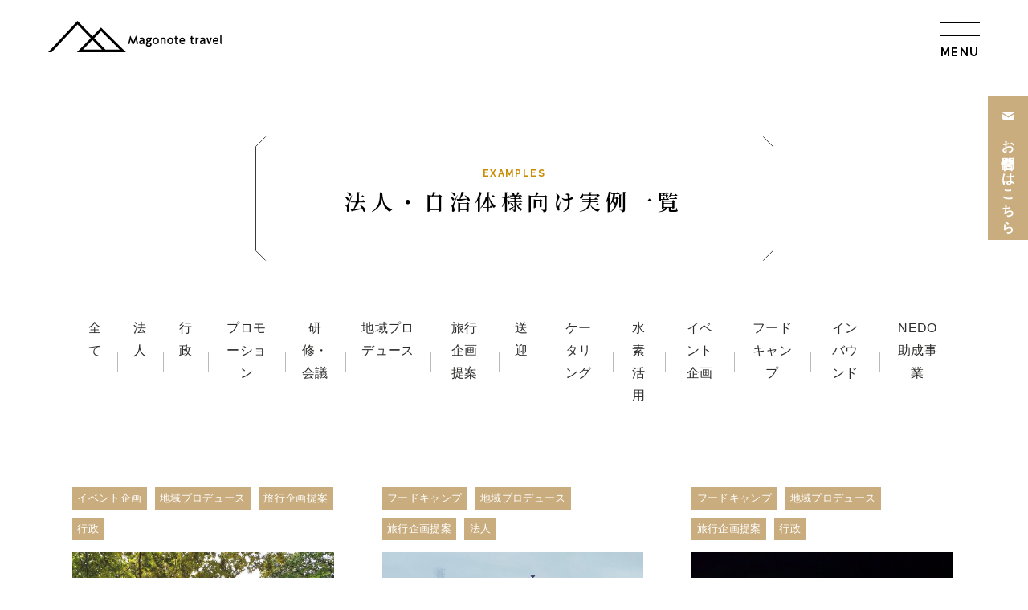

--- FILE ---
content_type: text/html; charset=UTF-8
request_url: https://magonotetravel.co.jp/business/work/category/%E5%9C%B0%E5%9F%9F%E3%83%97%E3%83%AD%E3%83%87%E3%83%A5%E3%83%BC%E3%82%B9
body_size: 55307
content:
<!doctype html>
<html lang="ja">
<head prefix="og: http://ogp.me/ns# fb: http://ogp.me/ns/fb# article: http://ogp.me/ns/article#">
<meta charset="utf-8">

<meta http-equiv="X-UA-Compatible" content="IE=edge">
<meta name="viewport" content="width=device-width,initial-scale=1">
<!-- font -->
<link rel="preconnect" href="https://fonts.gstatic.com">
<link href="https://fonts.googleapis.com/css2?family=Noto+Serif+JP:wght@600&family=Raleway:wght@500;700&display=swap" rel="stylesheet">
<!-- js用css -->
<!-- css -->
<link rel="stylesheet" media="all" type="text/css" href="https://magonotetravel.co.jp/wp-content/themes/magonote2020/assets/css/common.css?20260131063415" />
<link rel="stylesheet" media="all" type="text/css" href="https://magonotetravel.co.jp/wp-content/themes/magonote2020/tmp_default/assets/css/style.css?20260131063415" />
<!-- js -->
<script src="https://ajax.googleapis.com/ajax/libs/jquery/3.4.1/jquery.min.js" defer></script>
<script src="https://magonotetravel.co.jp/wp-content/themes/magonote2020/assets/js/ofi.min.js" defer></script>
<script src="https://magonotetravel.co.jp/wp-content/themes/magonote2020/assets/js/picturefill.min.js" defer></script>
<script src="https://magonotetravel.co.jp/wp-content/themes/magonote2020/assets/js/what-input.min.js" defer></script>
<script src="https://magonotetravel.co.jp/wp-content/themes/magonote2020/assets/js/desvg.min.js" defer></script>
<script src="https://magonotetravel.co.jp/wp-content/themes/magonote2020/assets/js/common.min.js" defer></script>
<!-- 条件ごとのjs -->


<meta name='robots' content='index, follow, max-image-preview:large, max-snippet:-1, max-video-preview:-1' />

	<!-- This site is optimized with the Yoast SEO plugin v26.6 - https://yoast.com/wordpress/plugins/seo/ -->
	<title>地域プロデュース 一覧 | 孫の手トラベル</title>
	<link rel="canonical" href="https://magonotetravel.co.jp/business/work/category/地域プロデュース" />
	<meta property="og:locale" content="ja_JP" />
	<meta property="og:type" content="article" />
	<meta property="og:title" content="地域プロデュース 一覧 | 孫の手トラベル" />
	<meta property="og:url" content="https://magonotetravel.co.jp/business/work/category/地域プロデュース" />
	<meta property="og:site_name" content="孫の手トラベル" />
	<meta property="og:image" content="https://magonotetravel.co.jp/wp-content/uploads/2020/11/OGP.png" />
	<meta property="og:image:width" content="1200" />
	<meta property="og:image:height" content="640" />
	<meta property="og:image:type" content="image/png" />
	<meta name="twitter:card" content="summary_large_image" />
	<script type="application/ld+json" class="yoast-schema-graph">{"@context":"https://schema.org","@graph":[{"@type":"CollectionPage","@id":"https://magonotetravel.co.jp/business/work/category/%e5%9c%b0%e5%9f%9f%e3%83%97%e3%83%ad%e3%83%87%e3%83%a5%e3%83%bc%e3%82%b9","url":"https://magonotetravel.co.jp/business/work/category/%e5%9c%b0%e5%9f%9f%e3%83%97%e3%83%ad%e3%83%87%e3%83%a5%e3%83%bc%e3%82%b9","name":"地域プロデュース 一覧 | 孫の手トラベル","isPartOf":{"@id":"https://magonotetravel.co.jp/#website"},"primaryImageOfPage":{"@id":"https://magonotetravel.co.jp/business/work/category/%e5%9c%b0%e5%9f%9f%e3%83%97%e3%83%ad%e3%83%87%e3%83%a5%e3%83%bc%e3%82%b9#primaryimage"},"image":{"@id":"https://magonotetravel.co.jp/business/work/category/%e5%9c%b0%e5%9f%9f%e3%83%97%e3%83%ad%e3%83%87%e3%83%a5%e3%83%bc%e3%82%b9#primaryimage"},"thumbnailUrl":"https://magonotetravel.co.jp/wp-content/uploads/2023/01/305763011_763748458048129_5820179177475757084_n-e1674721897933.jpg","breadcrumb":{"@id":"https://magonotetravel.co.jp/business/work/category/%e5%9c%b0%e5%9f%9f%e3%83%97%e3%83%ad%e3%83%87%e3%83%a5%e3%83%bc%e3%82%b9#breadcrumb"},"inLanguage":"ja"},{"@type":"ImageObject","inLanguage":"ja","@id":"https://magonotetravel.co.jp/business/work/category/%e5%9c%b0%e5%9f%9f%e3%83%97%e3%83%ad%e3%83%87%e3%83%a5%e3%83%bc%e3%82%b9#primaryimage","url":"https://magonotetravel.co.jp/wp-content/uploads/2023/01/305763011_763748458048129_5820179177475757084_n-e1674721897933.jpg","contentUrl":"https://magonotetravel.co.jp/wp-content/uploads/2023/01/305763011_763748458048129_5820179177475757084_n-e1674721897933.jpg","width":1080,"height":664},{"@type":"BreadcrumbList","@id":"https://magonotetravel.co.jp/business/work/category/%e5%9c%b0%e5%9f%9f%e3%83%97%e3%83%ad%e3%83%87%e3%83%a5%e3%83%bc%e3%82%b9#breadcrumb","itemListElement":[{"@type":"ListItem","position":1,"name":"ホーム","item":"https://magonotetravel.co.jp/"},{"@type":"ListItem","position":2,"name":"地域プロデュース"}]},{"@type":"WebSite","@id":"https://magonotetravel.co.jp/#website","url":"https://magonotetravel.co.jp/","name":"孫の手トラベル","description":"孫の手トラベルは「かゆいところに手が届くおもてなし」を目指す地域密着型の郡山市の旅行会社です。タクシー送迎付きのバスツアーや、福島を丸ごと味わうアウトドアレストランツアー、ベジカフェバル、ケータリングなど様々なサービスを行なっています。","potentialAction":[{"@type":"SearchAction","target":{"@type":"EntryPoint","urlTemplate":"https://magonotetravel.co.jp/?s={search_term_string}"},"query-input":{"@type":"PropertyValueSpecification","valueRequired":true,"valueName":"search_term_string"}}],"inLanguage":"ja"}]}</script>
	<!-- / Yoast SEO plugin. -->


<link rel="alternate" type="application/rss+xml" title="孫の手トラベル &raquo; 地域プロデュース  カテゴリー のフィード" href="https://magonotetravel.co.jp/business/work/category/%e5%9c%b0%e5%9f%9f%e3%83%97%e3%83%ad%e3%83%87%e3%83%a5%e3%83%bc%e3%82%b9/feed" />
<style id='wp-img-auto-sizes-contain-inline-css' type='text/css'>
img:is([sizes=auto i],[sizes^="auto," i]){contain-intrinsic-size:3000px 1500px}
/*# sourceURL=wp-img-auto-sizes-contain-inline-css */
</style>
<link rel='stylesheet' id='sbi_styles-css' href='https://magonotetravel.co.jp/wp-content/plugins/instagram-feed/css/sbi-styles.min.css?ver=6.10.0' type='text/css' media='all' />
<style id='wp-block-library-inline-css' type='text/css'>
:root{--wp-block-synced-color:#7a00df;--wp-block-synced-color--rgb:122,0,223;--wp-bound-block-color:var(--wp-block-synced-color);--wp-editor-canvas-background:#ddd;--wp-admin-theme-color:#007cba;--wp-admin-theme-color--rgb:0,124,186;--wp-admin-theme-color-darker-10:#006ba1;--wp-admin-theme-color-darker-10--rgb:0,107,160.5;--wp-admin-theme-color-darker-20:#005a87;--wp-admin-theme-color-darker-20--rgb:0,90,135;--wp-admin-border-width-focus:2px}@media (min-resolution:192dpi){:root{--wp-admin-border-width-focus:1.5px}}.wp-element-button{cursor:pointer}:root .has-very-light-gray-background-color{background-color:#eee}:root .has-very-dark-gray-background-color{background-color:#313131}:root .has-very-light-gray-color{color:#eee}:root .has-very-dark-gray-color{color:#313131}:root .has-vivid-green-cyan-to-vivid-cyan-blue-gradient-background{background:linear-gradient(135deg,#00d084,#0693e3)}:root .has-purple-crush-gradient-background{background:linear-gradient(135deg,#34e2e4,#4721fb 50%,#ab1dfe)}:root .has-hazy-dawn-gradient-background{background:linear-gradient(135deg,#faaca8,#dad0ec)}:root .has-subdued-olive-gradient-background{background:linear-gradient(135deg,#fafae1,#67a671)}:root .has-atomic-cream-gradient-background{background:linear-gradient(135deg,#fdd79a,#004a59)}:root .has-nightshade-gradient-background{background:linear-gradient(135deg,#330968,#31cdcf)}:root .has-midnight-gradient-background{background:linear-gradient(135deg,#020381,#2874fc)}:root{--wp--preset--font-size--normal:16px;--wp--preset--font-size--huge:42px}.has-regular-font-size{font-size:1em}.has-larger-font-size{font-size:2.625em}.has-normal-font-size{font-size:var(--wp--preset--font-size--normal)}.has-huge-font-size{font-size:var(--wp--preset--font-size--huge)}.has-text-align-center{text-align:center}.has-text-align-left{text-align:left}.has-text-align-right{text-align:right}.has-fit-text{white-space:nowrap!important}#end-resizable-editor-section{display:none}.aligncenter{clear:both}.items-justified-left{justify-content:flex-start}.items-justified-center{justify-content:center}.items-justified-right{justify-content:flex-end}.items-justified-space-between{justify-content:space-between}.screen-reader-text{border:0;clip-path:inset(50%);height:1px;margin:-1px;overflow:hidden;padding:0;position:absolute;width:1px;word-wrap:normal!important}.screen-reader-text:focus{background-color:#ddd;clip-path:none;color:#444;display:block;font-size:1em;height:auto;left:5px;line-height:normal;padding:15px 23px 14px;text-decoration:none;top:5px;width:auto;z-index:100000}html :where(.has-border-color){border-style:solid}html :where([style*=border-top-color]){border-top-style:solid}html :where([style*=border-right-color]){border-right-style:solid}html :where([style*=border-bottom-color]){border-bottom-style:solid}html :where([style*=border-left-color]){border-left-style:solid}html :where([style*=border-width]){border-style:solid}html :where([style*=border-top-width]){border-top-style:solid}html :where([style*=border-right-width]){border-right-style:solid}html :where([style*=border-bottom-width]){border-bottom-style:solid}html :where([style*=border-left-width]){border-left-style:solid}html :where(img[class*=wp-image-]){height:auto;max-width:100%}:where(figure){margin:0 0 1em}html :where(.is-position-sticky){--wp-admin--admin-bar--position-offset:var(--wp-admin--admin-bar--height,0px)}@media screen and (max-width:600px){html :where(.is-position-sticky){--wp-admin--admin-bar--position-offset:0px}}
/*wp_block_styles_on_demand_placeholder:697da2675362d*/
/*# sourceURL=wp-block-library-inline-css */
</style>
<style id='classic-theme-styles-inline-css' type='text/css'>
/*! This file is auto-generated */
.wp-block-button__link{color:#fff;background-color:#32373c;border-radius:9999px;box-shadow:none;text-decoration:none;padding:calc(.667em + 2px) calc(1.333em + 2px);font-size:1.125em}.wp-block-file__button{background:#32373c;color:#fff;text-decoration:none}
/*# sourceURL=/wp-includes/css/classic-themes.min.css */
</style>
<link rel='stylesheet' id='contact-form-7-css' href='https://magonotetravel.co.jp/wp-content/plugins/contact-form-7/includes/css/styles.css?ver=6.1.4' type='text/css' media='all' />
<link rel='stylesheet' id='cf7cf-style-css' href='https://magonotetravel.co.jp/wp-content/plugins/cf7-conditional-fields/style.css?ver=2.6.7' type='text/css' media='all' />
<link rel='stylesheet' id='jquery-ui-smoothness-css' href='https://magonotetravel.co.jp/wp-content/plugins/contact-form-7/includes/js/jquery-ui/themes/smoothness/jquery-ui.min.css?ver=1.12.1' type='text/css' media='screen' />
<script type="text/javascript" src="https://magonotetravel.co.jp/wp-includes/js/jquery/jquery.min.js?ver=3.7.1" id="jquery-core-js"></script>
<script type="text/javascript" src="https://magonotetravel.co.jp/wp-includes/js/jquery/jquery-migrate.min.js?ver=3.4.1" id="jquery-migrate-js"></script>
<link rel="https://api.w.org/" href="https://magonotetravel.co.jp/wp-json/" /><meta name="generator" content="WordPress 6.9" />
<!-- Favicon Rotator -->
<link rel="shortcut icon" href="https://magonotetravel.co.jp/wp-content/uploads/2020/11/favicon-–-1.png" />
<link rel="apple-touch-icon-precomposed" href="https://magonotetravel.co.jp/wp-content/uploads/2020/11/Web-clip-–-1.png" />
<!-- End Favicon Rotator -->
<!-- Google Tag Manager -->
<script>(function(w,d,s,l,i){w[l]=w[l]||[];w[l].push({'gtm.start':
new Date().getTime(),event:'gtm.js'});var f=d.getElementsByTagName(s)[0],
j=d.createElement(s),dl=l!='dataLayer'?'&l='+l:'';j.async=true;j.src=
'https://www.googletagmanager.com/gtm.js?id='+i+dl;f.parentNode.insertBefore(j,f);
})(window,document,'script','dataLayer','GTM-N6RQWF9');</script>
<!-- End Google Tag Manager -->
</head>
<body class="brand-business tmp-taxonomy-business_category  archive">
<!-- Google Tag Manager (noscript) -->
<noscript><iframe src="https://www.googletagmanager.com/ns.html?id=GTM-N6RQWF9"
height="0" width="0" style="display:none;visibility:hidden"></iframe></noscript>
<!-- End Google Tag Manager (noscript) -->
<header class="header" id="js-header">
	<div class="l-container">
		<div class="header-logo">
			<a href="https://magonotetravel.co.jp"><img class="svg-img" src="https://magonotetravel.co.jp/wp-content/themes/magonote2020/assets/images/header_logo.svg" alt="ロゴ：孫の手トラベル"></a>
		</div>
		<div class="header-menu">
			<button class="header-menu_btn" id="js-hamburger">
				<span class="header-menu_btn-bar"></span>
				<span class="header-menu_btn-bar"></span>
				<span>Menu</span>
			</button>
		</div>
	</div>
	<nav class="header-nav" id="js-nav">
		<div class="header-nav_ph" aria-hidden="true">
			<img src="https://magonotetravel.co.jp/wp-content/themes/magonote2020/tmp_default/assets/images/common/header-menu_ph.png" srcset="https://magonotetravel.co.jp/wp-content/themes/magonote2020/tmp_default/assets/images/common/header-menu_ph.png 1x, https://magonotetravel.co.jp/wp-content/themes/magonote2020/tmp_default/assets/images/common/header-menu_ph@2x.png 2x" class="photo" alt="">
		</div>
		<div class="header-nav_wrapper">
			<dl class="header-nav_list">
				<div>
					<dt>
						<span aria-hidden="true">Top</span>
						総合トップ
					</dt>
					<dd>
						<ul class="header-nav_list-menu">
							<li><a href="https://magonotetravel.co.jp">総合トップ</a></li>
							<li><a href="https://magonotetravel.co.jp/company">会社概要</a></li>
							<li><a href="https://magonotetravel.co.jp/recruit">リクルート情報</a></li>
							<li><a href="https://magonotetravel.co.jp/news">最新情報</a></li>
							<li><a href="https://magonotetravel.co.jp/contact">総合お問合せ</a></li>
							<li><a href="https://magonotetravel.co.jp/cancelpolicy">旅行条件書</a></li>
							<li><a href="https://magonotetravel.co.jp/privacypolicy">プライバシーポリシー</a></li>
						</ul>
					</dd>
				</div>
				<div>
					<dt>
						<span aria-hidden="true">Magonote Travel</span>
						孫の手トラベル
					</dt>
					<dd>
						<ul class="header-nav_list-menu">
							<li><a href="https://magonotetravel.co.jp/travel">トップ</a></li>
							<li><a href="https://magonotetravel.co.jp/travel/tour">ツアー一覧</a></li>
							<li><a href="https://magonotetravel.co.jp/travel#link-flow">参加の流れ</a></li>
							<li><a href="https://magonotetravel.co.jp/travel/contact">お問合せ</a></li>
						</ul>
					</dd>
				</div>
				<div>
					<dt>
						<span aria-hidden="true">Food Camp</span>
						フードキャンプ
					</dt>
					<dd>
						<ul class="header-nav_list-menu">
							<li><a href="https://magonotetravel.co.jp/foodcamp">トップ</a></li>
							<li><a href="https://magonotetravel.co.jp/foodcamp/tour">ツアー一覧</a></li>
							<li><a href="https://magonotetravel.co.jp/foodcamp#flow">参加の流れ</a></li>
							<li><a href="https://magonotetravel.co.jp/foodcamp/membership">メール会員登録</a></li>
							<li><a href="https://magonotetravel.co.jp/contact">お問合せ</a></li>
							<li><a href="https://magonotetravel.co.jp/foodcamp/en">Food Camp（English）</a></li>
						</ul>
					</dd>
				</div>
				<div>
					<dt>
						<span aria-hidden="true">Best Table</span>
						ベストテーブル
					</dt>
					<dd>
						<ul class="header-nav_list-menu">
							<li><a href="https://magonotetravel.co.jp/besttable">トップ</a></li>
							<li><a href="https://magonotetravel.co.jp/besttable#reserve">ご予約</a></li>
							<li><a href="https://magonotetravel.co.jp/catering/contact">お問合せ</a></li>
							<li><a href="https://magonotetravel.co.jp/besttable/en">Best Table（English）</a></li>
						</ul>
					</dd>
				</div>
				<div>
					<dt>
						<span aria-hidden="true">Catering</span>
						ケータリング
					</dt>
					<dd>
						<ul class="header-nav_list-menu">
							<li><a href="https://magonotetravel.co.jp/catering">トップ</a></li>
							<li><a href="https://magonotetravel.co.jp/catering/work">実例一覧</a></li>
							<li><a href="https://magonotetravel.co.jp/catering#order">ご注文</a></li>
							<li><a href="https://magonotetravel.co.jp/catering/contact">お問合せ</a></li>
						</ul>
					</dd>
				</div>
				<div>
					<dt>
						<span aria-hidden="true">Business</span>
						法人・自治体様向け
					</dt>
					<dd>
						<ul class="header-nav_list-menu">
							<li><a href="https://magonotetravel.co.jp/business">トップ</a></li>
							<li><a href="https://magonotetravel.co.jp/business/work">実例一覧</a></li>
							<li><a href="https://magonotetravel.co.jp/contact">お問合せ</a></li>
						</ul>
					</dd>
				</div>
			</dl>
		</div>
	</nav>
</header><main>
	<section class="pageTtlSimple">
		<div class="l-container">
			<div class="heading-primary_wrapper">
				<span class="heading-primary_en" aria-hidden="true">Examples</span>
				<h1 class="heading-primary_jp">法人・自治体様向け実例一覧</h1>
			</div>
		</div>
	</section>
		<div class="l-container cmn-categoryPanel">
		<div class="js-panel cmn-accordionPanel">
			<button class="js-panelTab cmn-accordionPanelTab">Contents<span class="cmn-accordionPanelTab_icon"></span></button>
			<div class="js-panelList cmn-accordionPanelList">
				<ul class="cmn-list_taxonomy">
					<li>
						<a href="https://magonotetravel.co.jp/business/work">全て</a>
					</li>
						<li class="cat-item cat-item-6"><a href="https://magonotetravel.co.jp/business/work/category/corporation">法人</a>
</li>
	<li class="cat-item cat-item-7"><a href="https://magonotetravel.co.jp/business/work/category/administration">行政</a>
</li>
	<li class="cat-item cat-item-9"><a href="https://magonotetravel.co.jp/business/work/category/promotion">プロモーション</a>
</li>
	<li class="cat-item cat-item-31"><a href="https://magonotetravel.co.jp/business/work/category/training">研修・会議</a>
</li>
	<li class="cat-item cat-item-53 current-cat"><a aria-current="page" href="https://magonotetravel.co.jp/business/work/category/%e5%9c%b0%e5%9f%9f%e3%83%97%e3%83%ad%e3%83%87%e3%83%a5%e3%83%bc%e3%82%b9">地域プロデュース</a>
</li>
	<li class="cat-item cat-item-60"><a href="https://magonotetravel.co.jp/business/work/category/%e6%97%85%e8%a1%8c%e4%bc%81%e7%94%bb%e6%8f%90%e6%a1%88">旅行企画提案</a>
</li>
	<li class="cat-item cat-item-66"><a href="https://magonotetravel.co.jp/business/work/category/%e9%80%81%e8%bf%8e">送迎</a>
</li>
	<li class="cat-item cat-item-67"><a href="https://magonotetravel.co.jp/business/work/category/%e3%82%b1%e3%83%bc%e3%82%bf%e3%83%aa%e3%83%b3%e3%82%b0">ケータリング</a>
</li>
	<li class="cat-item cat-item-69"><a href="https://magonotetravel.co.jp/business/work/category/%e6%b0%b4%e7%b4%a0%e6%b4%bb%e7%94%a8">水素活用</a>
</li>
	<li class="cat-item cat-item-71"><a href="https://magonotetravel.co.jp/business/work/category/%e3%82%a4%e3%83%99%e3%83%b3%e3%83%88%e4%bc%81%e7%94%bb">イベント企画</a>
</li>
	<li class="cat-item cat-item-74"><a href="https://magonotetravel.co.jp/business/work/category/%e3%83%95%e3%83%bc%e3%83%89%e3%82%ad%e3%83%a3%e3%83%b3%e3%83%97">フードキャンプ</a>
</li>
	<li class="cat-item cat-item-75"><a href="https://magonotetravel.co.jp/business/work/category/%e3%82%a4%e3%83%b3%e3%83%90%e3%82%a6%e3%83%b3%e3%83%89">インバウンド</a>
</li>
	<li class="cat-item cat-item-86"><a href="https://magonotetravel.co.jp/business/work/category/nedo%e5%8a%a9%e6%88%90%e4%ba%8b%e6%a5%ad">NEDO助成事業</a>
</li>
				</ul>
			</div>
		</div>
	</div>
	<section class="foodcamp-tour l-section pb0">
		<div class="l-container">
			<ul class="foodcamp-tour_list l-list_tour">
    <li>
        <a href="https://magonotetravel.co.jp/business/work/11135">
                        <ul class="l-list_categoryList">
                                <li class="l-lit_categoryItem">イベント企画</li>
                                <li class="l-lit_categoryItem">地域プロデュース</li>
                                <li class="l-lit_categoryItem">旅行企画提案</li>
                                <li class="l-lit_categoryItem">行政</li>
                            </ul>
                        <h3 class="l-list_tour-title">日本遺産「未来を拓いた一本の水路」がもたらした郡山の食資源発信事業～「KAISEI Food Camp 2022」</h3>
            <figure class="l-list_tour-thumb"><img width="1080" height="664" src="https://magonotetravel.co.jp/wp-content/uploads/2023/01/305763011_763748458048129_5820179177475757084_n-e1674721897933.jpg" class="attachment-post-thumbnail size-post-thumbnail wp-post-image" alt="" decoding="async" fetchpriority="high" srcset="https://magonotetravel.co.jp/wp-content/uploads/2023/01/305763011_763748458048129_5820179177475757084_n-e1674721897933.jpg 1080w, https://magonotetravel.co.jp/wp-content/uploads/2023/01/305763011_763748458048129_5820179177475757084_n-e1674721897933-300x184.jpg 300w, https://magonotetravel.co.jp/wp-content/uploads/2023/01/305763011_763748458048129_5820179177475757084_n-e1674721897933-1024x630.jpg 1024w, https://magonotetravel.co.jp/wp-content/uploads/2023/01/305763011_763748458048129_5820179177475757084_n-e1674721897933-768x472.jpg 768w" sizes="(max-width: 1080px) 100vw, 1080px" /></figure>
            <div class="l-list_tour-tx">
                <p>観光庁では、地域経済を支える観光の本格的な復興の実現に向...</p>
            </div>
                        <dl class="l-list_tour-info">
								<div>
					<dt>開催日</dt>
					<dd>2022年9月24日</dd>
				</div>
				                                <div>
                    <dt>利用者</dt>
                    <dd>観光庁様/地域独自の観光資源を活用した地域の稼げる看板商品の創出事業 　　後援：郡山市、日本遺産「一本の水路」プロモーション協議会</dd>
                </div>
                                                <div>
                    <dt>内容</dt>
                    <dd>一本の水路がもたらした「食」をテーマにした旅行企画、食体験、マルシェ等のイベントを開催</dd>
                </div>
                                                <div>
                    <dt>目的</dt>
                    <dd>地域経済を支える観光の本格的な復興に向けて、地域の稼げる看板商品を創出する</dd>
                </div>
                                                <div>
                    <dt>場所</dt>
                    <dd>郡山市</dd>
                </div>
                                                <div>
                    <dt>規模</dt>
                    <dd>参加者 ＜一本の水路ツアー＞15名　＜マルシェ＞200名　＜カフェ＞25名　＜ナイトイベント＞106名</dd>
                </div>
                            </dl>
                    </a>
    </li>
    <li>
        <a href="https://magonotetravel.co.jp/business/work/10858">
                        <ul class="l-list_categoryList">
                                <li class="l-lit_categoryItem">フードキャンプ</li>
                                <li class="l-lit_categoryItem">地域プロデュース</li>
                                <li class="l-lit_categoryItem">旅行企画提案</li>
                                <li class="l-lit_categoryItem">法人</li>
                            </ul>
                        <h3 class="l-list_tour-title">首都圏の大学生向けバス旅行「ふたばの自然満喫ツアー」を実施</h3>
            <figure class="l-list_tour-thumb"><img width="1144" height="885" src="https://magonotetravel.co.jp/wp-content/uploads/2023/01/302705733_6090285407654781_8552421009962084819_n.jpg" class="attachment-post-thumbnail size-post-thumbnail wp-post-image" alt="" decoding="async" srcset="https://magonotetravel.co.jp/wp-content/uploads/2023/01/302705733_6090285407654781_8552421009962084819_n.jpg 1144w, https://magonotetravel.co.jp/wp-content/uploads/2023/01/302705733_6090285407654781_8552421009962084819_n-300x232.jpg 300w, https://magonotetravel.co.jp/wp-content/uploads/2023/01/302705733_6090285407654781_8552421009962084819_n-1024x792.jpg 1024w, https://magonotetravel.co.jp/wp-content/uploads/2023/01/302705733_6090285407654781_8552421009962084819_n-768x594.jpg 768w" sizes="(max-width: 1144px) 100vw, 1144px" /></figure>
            <div class="l-list_tour-tx">
                <p>一般財団法人　福島県電源地域振興財団ふたば復興支所様では...</p>
            </div>
                        <dl class="l-list_tour-info">
								<div>
					<dt>開催日</dt>
					<dd>2022年8月29日</dd>
				</div>
				                                <div>
                    <dt>利用者</dt>
                    <dd>一般財団法人 福島県電源地域振興財団ふたば復興支所</dd>
                </div>
                                                <div>
                    <dt>内容</dt>
                    <dd>双葉郡の自然を満喫できるアクティビティ体験と震災からの学びを取り入れた２泊３日の東京発着のバスツアー</dd>
                </div>
                                                <div>
                    <dt>目的</dt>
                    <dd>首都圏の大学生等を対象に、双葉郡の魅力を感じてファンになってもらい、地元の方と継続した繋がりを創出する</dd>
                </div>
                                                <div>
                    <dt>場所</dt>
                    <dd>南相馬市、双葉町、浪江町、富岡町、楢葉町、広野町</dd>
                </div>
                                                <div>
                    <dt>規模</dt>
                    <dd>参加者15名</dd>
                </div>
                            </dl>
                    </a>
    </li>
    <li>
        <a href="https://magonotetravel.co.jp/business/work/10607">
                        <ul class="l-list_categoryList">
                                <li class="l-lit_categoryItem">フードキャンプ</li>
                                <li class="l-lit_categoryItem">地域プロデュース</li>
                                <li class="l-lit_categoryItem">旅行企画提案</li>
                                <li class="l-lit_categoryItem">行政</li>
                            </ul>
                        <h3 class="l-list_tour-title">フードキャンプを活用した郡山産ワインと鯉を楽しむモニターツアー</h3>
            <figure class="l-list_tour-thumb"><img width="2560" height="1709" src="https://magonotetravel.co.jp/wp-content/uploads/2022/12/DSC_9591-scaled.jpg" class="attachment-post-thumbnail size-post-thumbnail wp-post-image" alt="" decoding="async" srcset="https://magonotetravel.co.jp/wp-content/uploads/2022/12/DSC_9591-scaled.jpg 2560w, https://magonotetravel.co.jp/wp-content/uploads/2022/12/DSC_9591-300x200.jpg 300w, https://magonotetravel.co.jp/wp-content/uploads/2022/12/DSC_9591-1024x683.jpg 1024w, https://magonotetravel.co.jp/wp-content/uploads/2022/12/DSC_9591-768x513.jpg 768w, https://magonotetravel.co.jp/wp-content/uploads/2022/12/DSC_9591-1536x1025.jpg 1536w, https://magonotetravel.co.jp/wp-content/uploads/2022/12/DSC_9591-2048x1367.jpg 2048w" sizes="(max-width: 2560px) 100vw, 2560px" /></figure>
            <div class="l-list_tour-tx">
                <p>郡山市では、明治時代から鯉の養殖が盛んで市町村単位では全...</p>
            </div>
                        <dl class="l-list_tour-info">
								<div>
					<dt>開催日</dt>
					<dd>2022年8月24日</dd>
				</div>
				                                <div>
                    <dt>利用者</dt>
                    <dd>郡山市園芸畜産振興課</dd>
                </div>
                                                <div>
                    <dt>内容</dt>
                    <dd>「ふくしま逢瀬ワイナリー」および「鯉」を組み合わせたモニターツアーの実施</dd>
                </div>
                                                <div>
                    <dt>目的</dt>
                    <dd>郡山市の名産品の認知度向上と参加者アンケートからコンテンツの有用性や効果を検証する</dd>
                </div>
                                                <div>
                    <dt>場所</dt>
                    <dd>ふくしま逢瀬ワイナリー（郡山市）</dd>
                </div>
                                                <div>
                    <dt>規模</dt>
                    <dd>参加者18名</dd>
                </div>
                            </dl>
                    </a>
    </li>
    <li>
        <a href="https://magonotetravel.co.jp/business/work/6295">
                        <ul class="l-list_categoryList">
                                <li class="l-lit_categoryItem">フードキャンプ</li>
                                <li class="l-lit_categoryItem">地域プロデュース</li>
                                <li class="l-lit_categoryItem">旅行企画提案</li>
                                <li class="l-lit_categoryItem">行政</li>
                            </ul>
                        <h3 class="l-list_tour-title">大熊町の「いま」を伝え、ファンをつくるツアー開催</h3>
            <figure class="l-list_tour-thumb"><img width="1920" height="1280" src="https://magonotetravel.co.jp/wp-content/uploads/2022/02/IMG_9880_r.jpg" class="attachment-post-thumbnail size-post-thumbnail wp-post-image" alt="" decoding="async" loading="lazy" srcset="https://magonotetravel.co.jp/wp-content/uploads/2022/02/IMG_9880_r.jpg 1920w, https://magonotetravel.co.jp/wp-content/uploads/2022/02/IMG_9880_r-300x200.jpg 300w, https://magonotetravel.co.jp/wp-content/uploads/2022/02/IMG_9880_r-1024x683.jpg 1024w, https://magonotetravel.co.jp/wp-content/uploads/2022/02/IMG_9880_r-768x512.jpg 768w, https://magonotetravel.co.jp/wp-content/uploads/2022/02/IMG_9880_r-1536x1024.jpg 1536w" sizes="auto, (max-width: 1920px) 100vw, 1920px" /></figure>
            <div class="l-list_tour-tx">
                <p>福島第一原発が立地する大熊町にも、ようやく帰還できる区域...</p>
            </div>
                        <dl class="l-list_tour-info">
								<div>
					<dt>開催日</dt>
					<dd>2021年11月13日</dd>
				</div>
				                                <div>
                    <dt>利用者</dt>
                    <dd>大熊町様</dd>
                </div>
                                                <div>
                    <dt>内容</dt>
                    <dd>大熊町でのオーダーメイドフードキャンプ、バスツアーの企画、バスの運行</dd>
                </div>
                                                <div>
                    <dt>目的</dt>
                    <dd>大熊町産の酒米で作られた日本酒「帰忘郷」のクラファン支援者を大熊町に招待し、ファンにつなげる</dd>
                </div>
                                                <div>
                    <dt>場所</dt>
                    <dd>坂下ダム湖畔（大熊町）</dd>
                </div>
                                                <div>
                    <dt>規模</dt>
                    <dd>参加者20名</dd>
                </div>
                            </dl>
                    </a>
    </li>
    <li>
        <a href="https://magonotetravel.co.jp/business/work/6283">
                        <ul class="l-list_categoryList">
                                <li class="l-lit_categoryItem">プロモーション</li>
                                <li class="l-lit_categoryItem">地域プロデュース</li>
                                <li class="l-lit_categoryItem">法人</li>
                            </ul>
                        <h3 class="l-list_tour-title">SDGsから農業を考える交流促進事業「つながろう農業のチカラ」バスツアー</h3>
            <figure class="l-list_tour-thumb"><img width="2560" height="1440" src="https://magonotetravel.co.jp/wp-content/uploads/2022/02/DSC00139-scaled.jpg" class="attachment-post-thumbnail size-post-thumbnail wp-post-image" alt="" decoding="async" loading="lazy" srcset="https://magonotetravel.co.jp/wp-content/uploads/2022/02/DSC00139-scaled.jpg 2560w, https://magonotetravel.co.jp/wp-content/uploads/2022/02/DSC00139-300x169.jpg 300w, https://magonotetravel.co.jp/wp-content/uploads/2022/02/DSC00139-1024x576.jpg 1024w, https://magonotetravel.co.jp/wp-content/uploads/2022/02/DSC00139-768x432.jpg 768w, https://magonotetravel.co.jp/wp-content/uploads/2022/02/DSC00139-1536x864.jpg 1536w, https://magonotetravel.co.jp/wp-content/uploads/2022/02/DSC00139-2048x1152.jpg 2048w" sizes="auto, (max-width: 2560px) 100vw, 2560px" /></figure>
            <div class="l-list_tour-tx">
                <p>SDGsの観点から福島県の農業について考え、県内外の交流と地...</p>
            </div>
                        <dl class="l-list_tour-info">
								<div>
					<dt>開催日</dt>
					<dd>2021年10月17日</dd>
				</div>
				                                <div>
                    <dt>利用者</dt>
                    <dd>つながろう農業のチカラ実行委員会様</dd>
                </div>
                                                <div>
                    <dt>内容</dt>
                    <dd>バスツアーおよびシンポジウムの企画運営、バスの運行</dd>
                </div>
                                                <div>
                    <dt>目的</dt>
                    <dd>福島県の農業について考え、県内外の交流と地域産業の振興を目指す</dd>
                </div>
                                                <div>
                    <dt>場所</dt>
                    <dd>訪問先：福島県天栄村「再生水田」、シンポジウム会場：旬のベジカフェバル BestTable（郡山市）</dd>
                </div>
                                                <div>
                    <dt>規模</dt>
                    <dd>参加者15名</dd>
                </div>
                            </dl>
                    </a>
    </li>
    <li>
        <a href="https://magonotetravel.co.jp/business/work/6336">
                        <ul class="l-list_categoryList">
                                <li class="l-lit_categoryItem">フードキャンプ</li>
                                <li class="l-lit_categoryItem">地域プロデュース</li>
                                <li class="l-lit_categoryItem">旅行企画提案</li>
                                <li class="l-lit_categoryItem">法人</li>
                            </ul>
                        <h3 class="l-list_tour-title">会津エリアの観光資源を活かした【絶景】×【美食】ツアー</h3>
            <figure class="l-list_tour-thumb"><img width="2560" height="1709" src="https://magonotetravel.co.jp/wp-content/uploads/2022/02/DSC_7261-scaled.jpg" class="attachment-post-thumbnail size-post-thumbnail wp-post-image" alt="" decoding="async" loading="lazy" srcset="https://magonotetravel.co.jp/wp-content/uploads/2022/02/DSC_7261-scaled.jpg 2560w, https://magonotetravel.co.jp/wp-content/uploads/2022/02/DSC_7261-300x200.jpg 300w, https://magonotetravel.co.jp/wp-content/uploads/2022/02/DSC_7261-1024x683.jpg 1024w, https://magonotetravel.co.jp/wp-content/uploads/2022/02/DSC_7261-768x513.jpg 768w, https://magonotetravel.co.jp/wp-content/uploads/2022/02/DSC_7261-1536x1025.jpg 1536w, https://magonotetravel.co.jp/wp-content/uploads/2022/02/DSC_7261-2048x1367.jpg 2048w" sizes="auto, (max-width: 2560px) 100vw, 2560px" /></figure>
            <div class="l-list_tour-tx">
                <p>会津乗合自動車様が受託された観光庁主催の「地域の観光資源...</p>
            </div>
                        <dl class="l-list_tour-info">
								<div>
					<dt>開催日</dt>
					<dd>2021年9月29日</dd>
				</div>
				                                <div>
                    <dt>利用者</dt>
                    <dd>会津乗合自動車株式会社様/観光庁受託事業（地域の観光資源の磨き上げを通じた地域内連携促進事業）</dd>
                </div>
                                                <div>
                    <dt>内容</dt>
                    <dd>オーダーメイドフードキャンプの企画提案（開催地やアクティビティーの提案、シェフの提案）</dd>
                </div>
                                                <div>
                    <dt>目的</dt>
                    <dd>会津地域の新しい旅行商品を造成し、ファムツアー（2回）および一般募集ツアー（2回）開催を通して磨き上げを行う</dd>
                </div>
                                                <div>
                    <dt>場所</dt>
                    <dd>金子牧場（下郷町）/　BANDAI LAKE SIDE GUEST HOUSE（裏磐梯）</dd>
                </div>
                                                <div>
                    <dt>規模</dt>
                    <dd>参加者　【ファムツアー】9/29：15名　10/7：15名　【一般募集ツアー】10/20：5名　10/28：6名</dd>
                </div>
                            </dl>
                    </a>
    </li>
    <li>
        <a href="https://magonotetravel.co.jp/business/work/6354">
                        <ul class="l-list_categoryList">
                                <li class="l-lit_categoryItem">インバウンド</li>
                                <li class="l-lit_categoryItem">フードキャンプ</li>
                                <li class="l-lit_categoryItem">地域プロデュース</li>
                                <li class="l-lit_categoryItem">旅行企画提案</li>
                                <li class="l-lit_categoryItem">行政</li>
                            </ul>
                        <h3 class="l-list_tour-title">FoodCamp in MIYAKOJI～インバウンドツアー開催と海外への情報発信</h3>
            <figure class="l-list_tour-thumb"><img width="3840" height="2160" src="https://magonotetravel.co.jp/wp-content/uploads/2022/02/蜍慕判蛻・ｊ蜃ｺ縺予miyakoji_dorone.png" class="attachment-post-thumbnail size-post-thumbnail wp-post-image" alt="" decoding="async" loading="lazy" srcset="https://magonotetravel.co.jp/wp-content/uploads/2022/02/蜍慕判蛻・ｊ蜃ｺ縺予miyakoji_dorone.png 3840w, https://magonotetravel.co.jp/wp-content/uploads/2022/02/蜍慕判蛻・ｊ蜃ｺ縺予miyakoji_dorone-300x169.png 300w, https://magonotetravel.co.jp/wp-content/uploads/2022/02/蜍慕判蛻・ｊ蜃ｺ縺予miyakoji_dorone-1024x576.png 1024w, https://magonotetravel.co.jp/wp-content/uploads/2022/02/蜍慕判蛻・ｊ蜃ｺ縺予miyakoji_dorone-768x432.png 768w, https://magonotetravel.co.jp/wp-content/uploads/2022/02/蜍慕判蛻・ｊ蜃ｺ縺予miyakoji_dorone-1536x864.png 1536w, https://magonotetravel.co.jp/wp-content/uploads/2022/02/蜍慕判蛻・ｊ蜃ｺ縺予miyakoji_dorone-2048x1152.png 2048w" sizes="auto, (max-width: 3840px) 100vw, 3840px" /></figure>
            <div class="l-list_tour-tx">
                <p>インバウンド向けフードキャンプへの初挑戦
福島県による「...</p>
            </div>
                        <dl class="l-list_tour-info">
								<div>
					<dt>開催日</dt>
					<dd>2021年7月16日</dd>
				</div>
				                                <div>
                    <dt>利用者</dt>
                    <dd>福島県様／事業名：ふくしまインバウンド特別体験プログラム創出委託事業</dd>
                </div>
                                                <div>
                    <dt>内容</dt>
                    <dd>インバウンド向けフードキャンプの開催、多言語のPRビデオ制作と広告の実施、外国人モニターツアーの実施、海外メディア招聘と情報発信</dd>
                </div>
                                                <div>
                    <dt>目的</dt>
                    <dd>東京オリンピック・パラリンピック開催の機会に、訪日外国人の関心が高い「食」と福島県の観光地を組み合わせて「体験型コト消費」の観光コンテンツの開発と磨き上げを行うとともに、インバウンド向けコンテンツとして情報発信を行う。</dd>
                </div>
                                                <div>
                    <dt>場所</dt>
                    <dd>グリーンパーク都路（都路町）</dd>
                </div>
                                                <div>
                    <dt>規模</dt>
                    <dd>参加者　7/16：29名　7/17：36名　7/18：30名　　計95名</dd>
                </div>
                            </dl>
                    </a>
    </li>
    <li>
        <a href="https://magonotetravel.co.jp/business/work/2444">
                        <ul class="l-list_categoryList">
                                <li class="l-lit_categoryItem">ケータリング</li>
                                <li class="l-lit_categoryItem">地域プロデュース</li>
                                <li class="l-lit_categoryItem">旅行企画提案</li>
                                <li class="l-lit_categoryItem">行政</li>
                            </ul>
                        <h3 class="l-list_tour-title">浪江町の魅力を集めた「水素ツーリズム」モニターツアーを開催</h3>
            <figure class="l-list_tour-thumb"><img width="2560" height="1709" src="https://magonotetravel.co.jp/wp-content/uploads/2021/04/DSC_7625-scaled.jpg" class="attachment-post-thumbnail size-post-thumbnail wp-post-image" alt="" decoding="async" loading="lazy" srcset="https://magonotetravel.co.jp/wp-content/uploads/2021/04/DSC_7625-scaled.jpg 2560w, https://magonotetravel.co.jp/wp-content/uploads/2021/04/DSC_7625-300x200.jpg 300w, https://magonotetravel.co.jp/wp-content/uploads/2021/04/DSC_7625-1024x683.jpg 1024w, https://magonotetravel.co.jp/wp-content/uploads/2021/04/DSC_7625-768x513.jpg 768w, https://magonotetravel.co.jp/wp-content/uploads/2021/04/DSC_7625-1536x1025.jpg 1536w, https://magonotetravel.co.jp/wp-content/uploads/2021/04/DSC_7625-2048x1367.jpg 2048w" sizes="auto, (max-width: 2560px) 100vw, 2560px" /></figure>
            <div class="l-list_tour-tx">
                <p>環境省／令和２年度脱炭素・資源循環「まち・暮らし創生」Ｆ...</p>
            </div>
                        <dl class="l-list_tour-info">
								<div>
					<dt>開催日</dt>
					<dd>2021年3月10日</dd>
				</div>
				                                <div>
                    <dt>利用者</dt>
                    <dd>環境省／令和２年度脱炭素・資源循環「まち・暮らし創生」ＦＳ委託事業</dd>
                </div>
                                                <div>
                    <dt>内容</dt>
                    <dd>フードキャンプによる地域プロデュース</dd>
                </div>
                                                <div>
                    <dt>目的</dt>
                    <dd>水素利用への理解醸成に資する観光事業を想定した事業スキーム及び事業化等に係る調査及び検討を行う</dd>
                </div>
                                                <div>
                    <dt>場所</dt>
                    <dd>福島ロボットテストフィールド浪江滑走路（浪江町）</dd>
                </div>
                                                <div>
                    <dt>規模</dt>
                    <dd>参加者27名</dd>
                </div>
                            </dl>
                    </a>
    </li>
</ul>			<div class="pagenation">
							</div>
		</div>
	</section>
	<section class="footerCTA l-section">
		<div class="l-container small">
			<div class="footerCTA__tx">
				<div class="heading-primary_wrapper">
					<span class="heading-primary_en" aria-hidden="true">Contact</span>
					<h2 class="heading-primary_jp">お問合せ</h2>
				</div>
				<div class="phoneList">
	<dl>
		<div class="tel">
			<dt>TEL</dt>
			<dd><a href="tel:024-945-1313">024-945-1313</a></dd>
		</div>
		<div class="fax">
			<dt>FAX</dt>
			<dd>024-945-1324</dd>
		</div>
	</dl>
	<p>9:00～18:00　日・祝休</p>
</div>				<a href="https://magonotetravel.co.jp/contact" class="btn-wrapper_border">
					<div class="btn-inner">
						<span class="btn-tx">お問合せフォーム</span>
					</div>
				</a>
			</div>
			<figure class="footerCTA__photo">
				<img src="https://magonotetravel.co.jp/wp-content/themes/magonote2020/tmp_default/assets/images/common/footerCTA__ph.jpg" srcset="https://magonotetravel.co.jp/wp-content/themes/magonote2020/tmp_default/assets/images/common/footerCTA__ph.jpg 1x, https://magonotetravel.co.jp/wp-content/themes/magonote2020/tmp_default/assets/images/common/footerCTA__ph@2x.jpg 2x" alt="写真：Food Campの青空レストラン">
			</figure>
		</div>
	</section></main>
<section class="breadcrumbs">
	<div class="l-container">
		<div typeof="BreadcrumbList" vocab="http://schema.org/"><span property="itemListElement" typeof="ListItem"><a property="item" typeof="WebPage" title="Go to 孫の手トラベル." href="https://magonotetravel.co.jp" class="home" ><span property="name">総合トップ</span></a><meta property="position" content="1"></span><span property="itemListElement" typeof="ListItem"><a property="item" typeof="WebPage" title="法人・自治体様向けへ移動する" href="https://magonotetravel.co.jp/business" class="businessworks-root post post-businessworks" ><span property="name">法人・自治体様向け</span></a><meta property="position" content="2"></span><span property="itemListElement" typeof="ListItem"><a property="item" typeof="WebPage" title="法人・自治体向け実例へ移動する" href="https://magonotetravel.co.jp/business/work" class="archive post-businessworks-archive" ><span property="name">法人・自治体向け実例</span></a><meta property="position" content="3"></span><span property="itemListElement" typeof="ListItem"><span property="name">地域プロデュース</span><meta property="position" content="4"></span></div>
	</div>
</section>



<ul class="fixedCTA">
	<li class="fixedCTA-contact"><a href="https://magonotetravel.co.jp/contact#order">お問合せはこちら</a></li>
</ul>




<footer class="footer">
	<div class="footer-links l-container">
		<ul class="footer-links_bnr">
			<li>
				<a href="https://magonotetravel.co.jp/travel">
					<img src="https://magonotetravel.co.jp/wp-content/themes/magonote2020/assets/images/footer_bnr-travel.png" srcset="https://magonotetravel.co.jp/wp-content/themes/magonote2020/assets/images/footer_bnr-travel.png 1x, https://magonotetravel.co.jp/wp-content/themes/magonote2020/assets/images/footer_bnr-travel@2x.png 2x" alt="バナー：Magonote travel">
				</a>
			</li>
			<li>
				<a href="https://magonotetravel.co.jp/foodcamp">
					<img src="https://magonotetravel.co.jp/wp-content/themes/magonote2020/assets/images/footer_bnr-foodcamp.png" srcset="https://magonotetravel.co.jp/wp-content/themes/magonote2020/assets/images/footer_bnr-foodcamp.png 1x, https://magonotetravel.co.jp/wp-content/themes/magonote2020/assets/images/footer_bnr-foodcamp@2x.png 2x" alt="バナー：Food Camp">
				</a>
			</li>
			<li>
				<a href="https://magonotetravel.co.jp/besttable">
					<img src="https://magonotetravel.co.jp/wp-content/themes/magonote2020/assets/images/footer_bnr-besttable.png" srcset="https://magonotetravel.co.jp/wp-content/themes/magonote2020/assets/images/footer_bnr-besttable.png 1x, https://magonotetravel.co.jp/wp-content/themes/magonote2020/assets/images/footer_bnr-besttable@2x.png 2x" alt="バナー：Best Table">
				</a>
			</li>
			<li>
				<a href="https://magonotetravel.co.jp/catering">
					<img src="https://magonotetravel.co.jp/wp-content/themes/magonote2020/assets/images/footer_bnr-catering.png" srcset="https://magonotetravel.co.jp/wp-content/themes/magonote2020/assets/images/footer_bnr-catering.png 1x, https://magonotetravel.co.jp/wp-content/themes/magonote2020/assets/images/footer_bnr-catering@2x.png 2x" alt="バナー：ケータリングサービス">
				</a>
			</li>
			<li>
				<a href="https://magonotetravel.co.jp/business">
					<img src="https://magonotetravel.co.jp/wp-content/themes/magonote2020/assets/images/footer_bnr-business.png" srcset="https://magonotetravel.co.jp/wp-content/themes/magonote2020/assets/images/footer_bnr-business.png 1x, https://magonotetravel.co.jp/wp-content/themes/magonote2020/assets/images/footer_bnr-business@2x.png 2x" alt="バナー：法人・自治体様向け">
				</a>
			</li>
		</ul>
		<ul class="footer-links_sitemap">
			<li><a href="https://magonotetravel.co.jp/company">会社概要</a></li>
			<li><a href="https://magonotetravel.co.jp/recruit">リクルート情報</a></li>
			<li><a href="https://magonotetravel.co.jp/news">最新情報</a></li>
			<li><a href="https://magonotetravel.co.jp/contact">総合お問合せ</a></li>
			<li><a href="https://magonotetravel.co.jp/cancelpolicy">旅行条件書</a></li>
			<li><a href="https://magonotetravel.co.jp/privacypolicy">プライバシーポリシー</a></li>
		</ul>
	</div>
	<div class="footer-info l-container middle">
		<div class="footer-info_address">
			<address>
				〒963-0105　福島県郡山市安積町長久保1-2-7<br>
				福島県知事登録旅行業第2-316号<br>
				国内旅行業務取扱管理者　山口松之進
			</address>
		</div>
		<div class="footer-info_copyright">
			<p>FoodCamp®は孫の手トラベルの商標登録です。</p>
			<small>Copyright 2019 magonotetravel.</small>
		</div>
	</div>
</footer>
<script type="speculationrules">
{"prefetch":[{"source":"document","where":{"and":[{"href_matches":"/*"},{"not":{"href_matches":["/wp-*.php","/wp-admin/*","/wp-content/uploads/*","/wp-content/*","/wp-content/plugins/*","/wp-content/themes/magonote2020/*","/*\\?(.+)"]}},{"not":{"selector_matches":"a[rel~=\"nofollow\"]"}},{"not":{"selector_matches":".no-prefetch, .no-prefetch a"}}]},"eagerness":"conservative"}]}
</script>
<!-- Instagram Feed JS -->
<script type="text/javascript">
var sbiajaxurl = "https://magonotetravel.co.jp/wp-admin/admin-ajax.php";
</script>
<script type="text/javascript" src="https://magonotetravel.co.jp/wp-includes/js/dist/hooks.min.js?ver=dd5603f07f9220ed27f1" id="wp-hooks-js"></script>
<script type="text/javascript" src="https://magonotetravel.co.jp/wp-includes/js/dist/i18n.min.js?ver=c26c3dc7bed366793375" id="wp-i18n-js"></script>
<script type="text/javascript" id="wp-i18n-js-after">
/* <![CDATA[ */
wp.i18n.setLocaleData( { 'text direction\u0004ltr': [ 'ltr' ] } );
//# sourceURL=wp-i18n-js-after
/* ]]> */
</script>
<script type="text/javascript" src="https://magonotetravel.co.jp/wp-content/plugins/contact-form-7/includes/swv/js/index.js?ver=6.1.4" id="swv-js"></script>
<script type="text/javascript" id="contact-form-7-js-translations">
/* <![CDATA[ */
( function( domain, translations ) {
	var localeData = translations.locale_data[ domain ] || translations.locale_data.messages;
	localeData[""].domain = domain;
	wp.i18n.setLocaleData( localeData, domain );
} )( "contact-form-7", {"translation-revision-date":"2025-11-30 08:12:23+0000","generator":"GlotPress\/4.0.3","domain":"messages","locale_data":{"messages":{"":{"domain":"messages","plural-forms":"nplurals=1; plural=0;","lang":"ja_JP"},"This contact form is placed in the wrong place.":["\u3053\u306e\u30b3\u30f3\u30bf\u30af\u30c8\u30d5\u30a9\u30fc\u30e0\u306f\u9593\u9055\u3063\u305f\u4f4d\u7f6e\u306b\u7f6e\u304b\u308c\u3066\u3044\u307e\u3059\u3002"],"Error:":["\u30a8\u30e9\u30fc:"]}},"comment":{"reference":"includes\/js\/index.js"}} );
//# sourceURL=contact-form-7-js-translations
/* ]]> */
</script>
<script type="text/javascript" id="contact-form-7-js-before">
/* <![CDATA[ */
var wpcf7 = {
    "api": {
        "root": "https:\/\/magonotetravel.co.jp\/wp-json\/",
        "namespace": "contact-form-7\/v1"
    }
};
//# sourceURL=contact-form-7-js-before
/* ]]> */
</script>
<script type="text/javascript" src="https://magonotetravel.co.jp/wp-content/plugins/contact-form-7/includes/js/index.js?ver=6.1.4" id="contact-form-7-js"></script>
<script type="text/javascript" id="wpcf7cf-scripts-js-extra">
/* <![CDATA[ */
var wpcf7cf_global_settings = {"ajaxurl":"https://magonotetravel.co.jp/wp-admin/admin-ajax.php"};
//# sourceURL=wpcf7cf-scripts-js-extra
/* ]]> */
</script>
<script type="text/javascript" src="https://magonotetravel.co.jp/wp-content/plugins/cf7-conditional-fields/js/scripts.js?ver=2.6.7" id="wpcf7cf-scripts-js"></script>
<script type="text/javascript" src="https://magonotetravel.co.jp/wp-includes/js/jquery/ui/core.min.js?ver=1.13.3" id="jquery-ui-core-js"></script>
<script type="text/javascript" src="https://magonotetravel.co.jp/wp-includes/js/jquery/ui/datepicker.min.js?ver=1.13.3" id="jquery-ui-datepicker-js"></script>
<script type="text/javascript" id="jquery-ui-datepicker-js-after">
/* <![CDATA[ */
jQuery(function(jQuery){jQuery.datepicker.setDefaults({"closeText":"\u9589\u3058\u308b","currentText":"\u4eca\u65e5","monthNames":["1\u6708","2\u6708","3\u6708","4\u6708","5\u6708","6\u6708","7\u6708","8\u6708","9\u6708","10\u6708","11\u6708","12\u6708"],"monthNamesShort":["1\u6708","2\u6708","3\u6708","4\u6708","5\u6708","6\u6708","7\u6708","8\u6708","9\u6708","10\u6708","11\u6708","12\u6708"],"nextText":"\u6b21","prevText":"\u524d","dayNames":["\u65e5\u66dc\u65e5","\u6708\u66dc\u65e5","\u706b\u66dc\u65e5","\u6c34\u66dc\u65e5","\u6728\u66dc\u65e5","\u91d1\u66dc\u65e5","\u571f\u66dc\u65e5"],"dayNamesShort":["\u65e5","\u6708","\u706b","\u6c34","\u6728","\u91d1","\u571f"],"dayNamesMin":["\u65e5","\u6708","\u706b","\u6c34","\u6728","\u91d1","\u571f"],"dateFormat":"MM d, yy","firstDay":1,"isRTL":false});});
//# sourceURL=jquery-ui-datepicker-js-after
/* ]]> */
</script>
<script type="text/javascript" src="https://magonotetravel.co.jp/wp-content/plugins/contact-form-7/includes/js/html5-fallback.js?ver=6.1.4" id="contact-form-7-html5-fallback-js"></script>
</body>
</html>

--- FILE ---
content_type: text/css
request_url: https://magonotetravel.co.jp/wp-content/themes/magonote2020/assets/css/common.css?20260131063415
body_size: 27662
content:
@import url(base/normalize.css);html,body,div,span,applet,object,iframe,h1,h2,h3,h4,h5,h6,p,blockquote,pre,a,abbr,acronym,address,big,cite,code,del,dfn,em,img,ins,kbd,q,s,samp,small,strike,strong,sub,sup,tt,var,b,u,i,center,dl,dt,dd,ol,ul,li,fieldset,form,label,legend,table,caption,tbody,tfoot,thead,tr,th,td,article,aside,canvas,details,embed,figure,figcaption,footer,header,hgroup,menu,nav,output,ruby,section,summary,time,mark,audio,video{margin:0;padding:0;border:0;font-size:100%;font:inherit;vertical-align:baseline}article,aside,details,figcaption,figure,footer,header,hgroup,menu,nav,section{display:block}body{line-height:1}ol,ul{list-style:none}blockquote,q{quotes:none}blockquote:before,blockquote:after,q:before,q:after{content:'';content:none}table{border-collapse:collapse;border-spacing:0}img{vertical-align:bottom}@font-face{font-family:"Original Yu Gothic";src:local("Yu Gothic Medium");font-weight:100}@font-face{font-family:"Original Yu Gothic";src:local("Yu Gothic Medium");font-weight:200}@font-face{font-family:"Original Yu Gothic";src:local("Yu Gothic Medium");font-weight:300}@font-face{font-family:"Original Yu Gothic";src:local("Yu Gothic Medium");font-weight:400}@font-face{font-family:"Original Yu Gothic";src:local("Yu Gothic Bold");font-weight:bold}html,body{position:relative;background-color:#fff;font-family:"Original Yu Gothic","游ゴシック体",YuGothic,"游ゴシック Medium","Yu Gothic Medium","游ゴシック","Yu Gothic",-apple-system,BlinkMacSystemFont,"Segoe UI",Roboto,"Hiragino Sans",sans-serif,"Apple Color Emoji","Segoe UI Emoji","Segoe UI Symbol","Noto Sans Emoji";font-size:1rem;line-height:1.75rem;letter-spacing:0.02em;-webkit-text-size-adjust:100%;word-wrap:break-word}@media screen and (max-width: ){html.is-open,body.is-open{overflow:hidden}}main{position:relative;overflow:hidden}body.is-open{overflow:hidden}*{-webkit-box-sizing:border-box;-ms-box-sizing:border-box;-o-box-sizing:border-box;box-sizing:border-box}a[href^="tel:"]{pointer-events:none;text-decoration:none}@media screen and (max-width: 767px){a[href^="tel:"]{pointer-events:auto;text-decoration:underline}}img{max-width:100%;height:auto;-o-object-fit:cover;object-fit:cover;font-family:'object-fit:cover;'}sup{font-size:50%}sub{font-size:50%;bottom:0}[data-whatinput="mouse"] *:focus,[data-whatinput="touch"] *:focus{outline:none}.gmap{vertical-align:bottom}.l-container{max-width:1100px;width:calc(100% - 120px);margin:0 auto;position:relative}@media screen and (max-width: 767px){.l-container{width:calc(100% - 40px)}}.l-container.middle{max-width:1020px}.l-container.small{max-width:880px}.l-section{padding-top:100px;padding-bottom:100px;position:relative;overflow:hidden}@media screen and (max-width: 767px){.l-section{padding-top:50px;padding-bottom:50px}}.l-list_tour{width:calc(100% + 60px);display:-webkit-box;display:-ms-flexbox;display:flex;-ms-flex-wrap:wrap;flex-wrap:wrap;margin:-50px -30px 0}@media screen and (max-width: 1024px){.l-list_tour{width:calc(100% + 30px);margin:-50px -15px 0}}@media screen and (max-width: 767px){.l-list_tour{width:100%;-webkit-box-orient:vertical;-webkit-box-direction:normal;-ms-flex-direction:column;flex-direction:column;margin:-50px 0 0}}.l-list_tour>li{width:calc(((100% - 180px) / 3) - 1px);margin:50px 30px 0}@media screen and (max-width: 1024px){.l-list_tour>li{width:calc(((100% - 90px) / 3) - 1px);margin:50px 15px 0}}@media screen and (max-width: 767px){.l-list_tour>li{width:100%;margin:50px 0 0}}.l-list_tour a{display:-webkit-box;display:-ms-flexbox;display:flex;-webkit-box-orient:vertical;-webkit-box-direction:normal;-ms-flex-direction:column;flex-direction:column;text-decoration:none;position:relative;color:#2C2C2B}.l-list_tour .l-list_tour-thumb{width:100%;height:0;padding-bottom:57.7181%;position:relative;overflow:hidden}.l-list_tour .l-list_tour-thumb::before{content:'詳しくみる';display:-webkit-box;display:-ms-flexbox;display:flex;-webkit-box-align:center;-ms-flex-align:center;align-items:center;-webkit-box-pack:center;-ms-flex-pack:center;justify-content:center;width:100%;height:100%;color:#fff;background:rgba(0,0,0,0.5);-webkit-transition:opacity .3s;transition:opacity .3s;position:absolute;top:0;left:0;z-index:2;opacity:0;pointer-events:none}.l-list_tour .l-list_tour-thumb img{width:100%;height:100%;-o-object-fit:cover;object-fit:cover;font-family:'object-fit:cover;';position:absolute;top:0;left:0;z-index:1}.l-list_tour a:hover .l-list_tour-thumb::before{opacity:1}@media screen and (max-width: 767px){.l-list_tour{-webkit-box-orient:vertical;-webkit-box-direction:normal;-ms-flex-direction:column;flex-direction:column;margin:-30px 0 0}.l-list_tour>li{width:100%;margin:30px 0 0}}.l-list_tour-status{display:-webkit-box;display:-ms-flexbox;display:flex;-webkit-box-align:center;-ms-flex-align:center;align-items:center;-webkit-box-pack:center;-ms-flex-pack:center;justify-content:center;text-align:center;width:60px;height:60px;position:absolute;top:-15px;right:-15px;z-index:5}.l-list_tour-category{display:-webkit-box;display:-ms-flexbox;display:flex;-webkit-box-align:center;-ms-flex-align:center;align-items:center;-webkit-box-pack:center;-ms-flex-pack:center;justify-content:center;text-align:center;width:60px;height:60px;position:absolute;top:-15px;right:-15px;z-index:5}.l-list_tour-title{-webkit-box-ordinal-group:3;-ms-flex-order:2;order:2;margin-top:10px;font-weight:bold}.l-list_tour-thumb{-webkit-box-ordinal-group:2;-ms-flex-order:1;order:1}.l-list_tour-tx{-webkit-box-ordinal-group:4;-ms-flex-order:3;order:3}.l-list_tour-info{-webkit-box-ordinal-group:5;-ms-flex-order:4;order:4;border-top:1px solid #B9B9B9;margin-top:10px;padding-top:15px;font-size:.6875rem;line-height:1.125rem;letter-spacing:0.06}.l-list_tour-info div{display:-webkit-box;display:-ms-flexbox;display:flex}.l-list_tour-info dt{min-width:4em;margin-right:1em}.l-list_tour-info dd{-webkit-box-flex:1;-ms-flex-positive:1;flex-grow:1;min-width:4em}.l-lit_categoryItem{margin:5px;background:#CAAD7F;color:#fff;padding:0 0.5em}.l-list_categoryList{display:-webkit-box;display:-ms-flexbox;display:flex;-ms-flex-wrap:wrap;flex-wrap:wrap;margin:-5px -5px 10px;font-size:0.8em}form input[type="text"],form input[type="tel"],form input[type="email"],form input[type="number"],form input[type="date"],form select{width:100%;background:#fff;-webkit-transition:border-color .3s;transition:border-color .3s;font-size:1.0625rem;line-height:1.75rem;padding:7px 10px 8px;border:1px solid #B9B9B9;transition:border-color .3s;font-family:"Original Yu Gothic","游ゴシック体",YuGothic,"游ゴシック Medium","Yu Gothic Medium","游ゴシック","Yu Gothic",-apple-system,BlinkMacSystemFont,"Segoe UI",Roboto,"Hiragino Sans",sans-serif,"Apple Color Emoji","Segoe UI Emoji","Segoe UI Symbol","Noto Sans Emoji"}form input[type="text"]:focus,form input[type="tel"]:focus,form input[type="email"]:focus,form input[type="number"]:focus,form input[type="date"]:focus,form select:focus{border-color:#C98C00}form input[type="text"][readonly="readonly"],form input[type="tel"][readonly="readonly"],form input[type="email"][readonly="readonly"],form input[type="number"][readonly="readonly"],form input[type="date"][readonly="readonly"],form select[readonly="readonly"]{background:#ccc;pointer-events:none;border:none;background:transparent;padding:0}form input[type="text"]::-webkit-input-placeholder, form input[type="tel"]::-webkit-input-placeholder, form input[type="email"]::-webkit-input-placeholder, form input[type="number"]::-webkit-input-placeholder, form input[type="date"]::-webkit-input-placeholder, form select::-webkit-input-placeholder{color:#ccc}form input[type="text"]::-moz-placeholder, form input[type="tel"]::-moz-placeholder, form input[type="email"]::-moz-placeholder, form input[type="number"]::-moz-placeholder, form input[type="date"]::-moz-placeholder, form select::-moz-placeholder{color:#ccc}form input[type="text"]:-ms-input-placeholder, form input[type="tel"]:-ms-input-placeholder, form input[type="email"]:-ms-input-placeholder, form input[type="number"]:-ms-input-placeholder, form input[type="date"]:-ms-input-placeholder, form select:-ms-input-placeholder{color:#ccc}form input[type="text"]::-ms-input-placeholder, form input[type="tel"]::-ms-input-placeholder, form input[type="email"]::-ms-input-placeholder, form input[type="number"]::-ms-input-placeholder, form input[type="date"]::-ms-input-placeholder, form select::-ms-input-placeholder{color:#ccc}form input[type="text"]::placeholder,form input[type="tel"]::placeholder,form input[type="email"]::placeholder,form input[type="number"]::placeholder,form input[type="date"]::placeholder,form select::placeholder{color:#ccc}form button{font-family:"Original Yu Gothic","游ゴシック体",YuGothic,"游ゴシック Medium","Yu Gothic Medium","游ゴシック","Yu Gothic",-apple-system,BlinkMacSystemFont,"Segoe UI",Roboto,"Hiragino Sans",sans-serif,"Apple Color Emoji","Segoe UI Emoji","Segoe UI Symbol","Noto Sans Emoji"}form textarea{width:100%;resize:vertical;background:#fff;-webkit-transition:border-color .3s;transition:border-color .3s;font-size:1.0625rem;line-height:1.75rem;padding:7px 10px 8px;border:1px solid #B9B9B9;transition:border-color .3s;font-family:"Original Yu Gothic","游ゴシック体",YuGothic,"游ゴシック Medium","Yu Gothic Medium","游ゴシック","Yu Gothic",-apple-system,BlinkMacSystemFont,"Segoe UI",Roboto,"Hiragino Sans",sans-serif,"Apple Color Emoji","Segoe UI Emoji","Segoe UI Symbol","Noto Sans Emoji"}form textarea:focus{border-color:#C98C00}form input[type="submit"]{display:block;width:100%;min-height:47px;height:100%;padding:0;border:0;background:none;font-family:"Original Yu Gothic","游ゴシック体",YuGothic,"游ゴシック Medium","Yu Gothic Medium","游ゴシック","Yu Gothic",-apple-system,BlinkMacSystemFont,"Segoe UI",Roboto,"Hiragino Sans",sans-serif,"Apple Color Emoji","Segoe UI Emoji","Segoe UI Symbol","Noto Sans Emoji";z-index:1}form input[type="submit"]:not(:disabled){cursor:pointer}form .wpcf7-submit:disabled{text-decoration:line-through}form .ajax-loader{display:none !important}form .wpcf7-list-item label{display:-webkit-box;display:-ms-flexbox;display:flex}form .wpcf7-list-item input{margin-top:5px}form .wpcf7-list-item+.wpcf7-list-item{margin-top:0.5em}form .wpcf7-list-item-label{cursor:pointer;display:block;margin-left:6px;line-height:1.5em}.contact-mail_form-list{display:-webkit-box;display:-ms-flexbox;display:flex;-webkit-box-pack:justify;-ms-flex-pack:justify;justify-content:space-between;border-color:#B9B9B9;border-style:solid;border-width:0 0 1px;padding:30px 20px}@media screen and (max-width: 767px){.contact-mail_form-list{-webkit-box-orient:vertical;-webkit-box-direction:normal;-ms-flex-direction:column;flex-direction:column;padding-left:0;padding-right:0}}.contact-mail_form-list+.contact-mail_form-list{border-top:none}.contact-mail_form-list dt{width:300px;-ms-flex-negative:0;flex-shrink:0;font-size:1rem;letter-spacing:0.06em;font-weight:bold}@media screen and (max-width: 767px){.contact-mail_form-list dt{width:100%}}.contact-mail_form-list dt label{display:-webkit-box;display:-ms-flexbox;display:flex;-webkit-box-align:baseline;-ms-flex-align:baseline;align-items:baseline}.contact-mail_form-list dt span{display:-webkit-box;display:-ms-flexbox;display:flex;-webkit-box-align:center;-ms-flex-align:center;align-items:center;-webkit-box-pack:center;-ms-flex-pack:center;justify-content:center;font-size:.625rem;width:40px;height:20px;position:relative;top:-2px;letter-spacing:0.3em;background:#2C2C2B;color:#fff;margin-right:1.5em}.contact-mail_form-list dt.require span{background:#CAAD7F}.contact-mail_form-list dd{max-width:500px;width:100%;margin-left:30px}@media screen and (max-width: 767px){.contact-mail_form-list dd{max-width:inherit;width:100%;margin:10px 0 0}}form>.contact-mail_form-list:first-of-type{border-top-width:1px}.contact-privacy{text-align:center;margin-top:70px}.contact-privacy a{color:#2C2C2B}.contact-privacy .wpcf7-form-control-wrap.your-accept{margin-top:30px}.table-dl{border-top:1px solid #B9B9B9}.table-dl>div{border-bottom:1px solid #B9B9B9;padding:30px 10px;display:-webkit-box;display:-ms-flexbox;display:flex}@media screen and (max-width: 767px){.table-dl>div{padding:15px 0;-webkit-box-orient:vertical;-webkit-box-direction:normal;-ms-flex-direction:column;flex-direction:column}}.table-dl dt{width:11em;-ms-flex-negative:0;flex-shrink:0;font-weight:bold;margin-right:1.5em}@media screen and (max-width: 767px){.table-dl dt{width:100%;margin:0}}.table-dl dl>div{display:-webkit-box;display:-ms-flexbox;display:flex}.table-dl dl>div dt{width:auto;font-weight:normal}@media screen and (max-width: 767px){.table-dl dl>div dt{margin-right:1.5em}}.breadcrumbs{background:#fff;font-size:.6875rem;position:relative}.breadcrumbs div[typeof='BreadcrumbList']{display:-webkit-box;display:-ms-flexbox;display:flex}.breadcrumbs br{display:none}.breadcrumbs a{text-decoration:none;color:#2C2C2B}.breadcrumbs a:hover{text-decoration:underline}.breadcrumbs span{position:relative;white-space:nowrap;word-break:break-all;text-overflow:ellipsis;overflow:hidden}.breadcrumbs span+span{padding-left:1.4em;margin-left:0.5em}.breadcrumbs span+span::before{content:'';display:block;width:5px;height:5px;border-style:solid;border-color:#C98C00;border-width:1px 1px 0 0;-webkit-transform:rotate(45deg);transform:rotate(45deg);position:absolute;top:0;bottom:0;left:0;margin:auto}.fixedCTA{position:fixed;top:120px;right:0;z-index:50;line-height:1}@media screen and (max-width: 767px){.fixedCTA{display:-webkit-box;display:-ms-flexbox;display:flex;width:100%;top:inherit;bottom:0;right:inherit;left:0}}.fixedCTA>li{width:100%}@media screen and (max-width: 767px){.fixedCTA>li{border-radius:0}}.fixedCTA>li+li{margin-top:15px}@media screen and (max-width: 767px){.fixedCTA>li+li{margin:0}}.fixedCTA a{text-decoration:none;-ms-writing-mode:tb-rl;-webkit-writing-mode:vertical-rl;writing-mode:vertical-rl;padding:15px;display:-webkit-box;display:-ms-flexbox;display:flex;-webkit-box-align:center;-ms-flex-align:center;align-items:center;-webkit-box-pack:center;-ms-flex-pack:center;justify-content:center;position:relative}@media screen and (max-width: 767px){.fixedCTA a{-ms-writing-mode:lr-tb;-webkit-writing-mode:horizontal-tb;writing-mode:horizontal-tb;width:100%;padding-bottom:15px;padding-bottom:calc(env(safe-area-inset-bottom) + 15px);height:60px !important;height:calc(env(safe-area-inset-bottom) + $spHomeBar__heightSp) !important}}.fixedCTA img{display:block;width:100%;max-width:100%}_::-webkit-full-page-media,_:future,:root .fixedCTA{margin-right:1em}@media screen and (max-width: 767px){_::-webkit-full-page-media,_:future,:root .fixedCTA{margin:0}}@media screen and (max-width: 767px){.pc{display:none}}.sp{display:none}@media screen and (max-width: 767px){.sp{display:block}}.nowL,.nowC,.nowR{display:-webkit-box;display:-ms-flexbox;display:flex;-ms-flex-wrap:wrap;flex-wrap:wrap}.nowL span,.nowC span,.nowR span{white-space:nowrap}.nowC{-webkit-box-pack:center;-ms-flex-pack:center;justify-content:center}.nowR{-webkit-box-pack:end;-ms-flex-pack:end;justify-content:flex-end}.pt0{padding-top:0}.pb0{padding-bottom:0}.tCenter{text-align:center}ul.simpleNum{counter-reset:num}ul.simpleNum>li{text-indent:-1em;margin-left:1em;counter-increment:num 1}ul.simpleNum>li::before{content:counter(num) "."}ul.simple>li{text-indent:-1em;margin-left:1em}ul.simple>li::before{content:"・"}dl.simple>div{display:-webkit-box;display:-ms-flexbox;display:flex}dl.simple dt{-ms-flex-negative:0;flex-shrink:0}dl.simple dt::after{content:"："}.header{width:100%;height:100px;position:fixed;top:0;z-index:100;-webkit-transition:background-color .3s;transition:background-color .3s}@media screen and (max-width: 767px){.header{height:60px;background-color:#fff}}.header .l-container{max-width:1175px;height:100%;display:-webkit-box;display:-ms-flexbox;display:flex;-webkit-box-pack:justify;-ms-flex-pack:justify;justify-content:space-between;-webkit-box-align:center;-ms-flex-align:center;align-items:center}.header .svg-img .cls-1{-webkit-transition:color .3s, fill .3s;transition:color .3s, fill .3s;color:#000;fill:#000}@media screen and (max-width: 767px){body.index .header{background-color:transparent}}@media screen and (max-width: 767px){body.index .header.is-scroll{background-color:#fff}}.header.is-white .svg-img .cls-1{color:#fff;fill:#fff}.header.is-white .header-menu_btn{color:#fff}.header.is-white .header-menu_btn-bar{background:#fff}.header.is-white .header-menu_lang li+li::before{color:#fff}.header.is-white .header-menu_lang a{color:#fff}.header.is-white.is-scroll .svg-img .cls-1{color:#000;fill:#000}.header.is-white.is-scroll .header-menu_btn{color:#000}.header.is-white.is-scroll .header-menu_btn-bar{background:#000}.header.is-white.is-scroll .header-menu_lang li+li::before{color:#000}.header.is-white.is-scroll .header-menu_lang a{color:#000}.header.is-white.is-open .header-menu_btn{color:transparent !important}.header.is-white.is-open .header-menu_btn-bar{background:#000 !important}.header.is-open .header-nav{pointer-events:auto;opacity:1}.header.is-open .header-menu_btn{color:transparent}.header.is-open .header-menu_btn-bar:nth-child(1){-webkit-transform:rotate(45deg);transform:rotate(45deg)}.header.is-open .header-menu_btn-bar:nth-child(2){-webkit-transform:rotate(-45deg);transform:rotate(-45deg);top:36px}@media screen and (max-width: 767px){.header.is-open .header-menu_btn-bar:nth-child(2){top:32.5px}}@media screen and (max-width: 767px){.header-logo{width:50%;max-height:40px}.header-logo a{display:block;width:100%;height:40px}.header-logo .svg-img{max-width:180px;width:100%;height:auto}}.header-menu{display:-webkit-box;display:-ms-flexbox;display:flex;-webkit-box-align:center;-ms-flex-align:center;align-items:center}.header-menu_lang{display:-webkit-box;display:-ms-flexbox;display:flex;-webkit-box-align:center;-ms-flex-align:center;align-items:center;font-family:'Raleway', sans-serif;font-weight:bold;margin-right:35px}@media screen and (max-width: 767px){.header-menu_lang{margin-right:15px}}.header-menu_lang li{color:#CAAD7F;font-size:1.1875rem;letter-spacing:0.08em}@media screen and (max-width: 767px){.header-menu_lang li{font-size:.75rem}}.header-menu_lang li+li::before{content:'/';color:#000;-webkit-transition:color .3s;transition:color .3s;margin:0 0.25em}.header-menu_lang a{text-decoration:none;color:#000;-webkit-transition:color .3s;transition:color .3s}.header-menu_lang a:hover{text-decoration:underline}.header-menu_btn{width:50px;height:50px;padding:0;z-index:200;cursor:pointer;border:0;border-radius:0;background:transparent;font-family:'Raleway', sans-serif;font-weight:bold;font-size:14px;letter-spacing:0.08em;text-transform:uppercase;-webkit-transition:color .3s;transition:color .3s;position:relative}@media screen and (max-width: 767px){.header-menu_btn{width:3.6em;text-align:center;font-size:.625rem}}.header-menu_btn span:not(.header-menu_btn-bar){position:absolute;bottom:2px;left:0;right:0;margin:auto}@media screen and (max-width: 767px){.header-menu_btn span:not(.header-menu_btn-bar){bottom:8px}}.header-menu_btn-bar{display:block;width:50px;height:2px;background:#000;-webkit-transition:background-color .3s, left .3s, top .3s, -webkit-transform .3s;transition:background-color .3s, left .3s, top .3s, -webkit-transform .3s;transition:transform .3s, background-color .3s, left .3s, top .3s;transition:transform .3s, background-color .3s, left .3s, top .3s, -webkit-transform .3s;position:absolute}@media screen and (max-width: 767px){.header-menu_btn-bar{width:100%}}.header-menu_btn-bar:nth-child(1){-webkit-transform-origin:left top;transform-origin:left top;left:0;top:2px}@media screen and (max-width: 767px){.header-menu_btn-bar:nth-child(1){top:8px}}.header-menu_btn-bar:nth-child(2){-webkit-transform-origin:left bottom;transform-origin:left bottom;left:0;top:18px}@media screen and (max-width: 767px){.header-menu_btn-bar:nth-child(2){top:20px}}.header-nav{width:100%;position:absolute;top:0;right:0px;display:-webkit-box;display:-ms-flexbox;display:flex;opacity:0;pointer-events:none;-webkit-transition:opacity .3s;transition:opacity .3s}.header-nav_ph{width:50%;height:100vh;overflow:hidden;-webkit-transition:opacity .3s, width .3s;transition:opacity .3s, width .3s}.header-nav_ph img{width:100%;height:100%;-o-object-fit:cover;object-fit:cover;font-family:'object-fit:cover;'}@media screen and (max-width: 1200px){.header-nav_ph{width:40%}}@media screen and (max-width: 1024px){.header-nav_ph{width:0;opacity:0;pointer-events:none}}.header-nav_wrapper{width:50%;min-width:687px;position:relative;background:#fff;height:100vh;-webkit-transition:width .3s, padding .3s;transition:width .3s, padding .3s}.header-nav_wrapper::before{content:'';display:block;width:calc(100% - 20px);height:120px;position:absolute;z-index:5;top:0;left:0;background:#fff}@media screen and (max-width: 1200px){.header-nav_wrapper{width:60%}}@media screen and (max-width: 1024px){.header-nav_wrapper{width:100%;min-width:0}}@media screen and (max-width: 767px){.header-nav_wrapper{padding:60px 20px 30px}.header-nav_wrapper::before{width:calc(100% - 30px);height:60px;left:0;right:0;margin:auto}}.header-nav_list{padding:120px 120px 0;position:absolute;left:0;top:0;width:100%;height:100vh;overflow-y:scroll}@media screen and (max-width: 1200px){.header-nav_list{padding:120px 70px 60px}}@media screen and (max-width: 767px){.header-nav_list{padding:60px 20px 120px}}.header-nav_list div{display:-webkit-box;display:-ms-flexbox;display:flex}@media screen and (max-width: 767px){.header-nav_list div{-webkit-box-orient:vertical;-webkit-box-direction:normal;-ms-flex-direction:column;flex-direction:column}}.header-nav_list div+div{margin-top:40px}@media screen and (max-width: 767px){.header-nav_list div+div{margin-top:40px}}.header-nav_list div:last-child{margin-bottom:120px}@media screen and (max-width: 767px){.header-nav_list div:last-child{margin-bottom:60px}}.header-nav_list dt{width:calc(50% - 50px);font-size:1.0625rem;letter-spacing:0.06em}.header-nav_list dt span{display:block;color:#C98C00;font-family:'Raleway', sans-serif;font-weight:bold;font-size:.625rem;line-height:1;letter-spacing:0.12em;text-transform:uppercase}@media screen and (max-width: 767px){.header-nav_list dt span{margin-left:0.2em}}@media screen and (max-width: 767px){.header-nav_list dt{width:100%}}.header-nav_list dd{-ms-flex-negative:0;flex-shrink:0;width:calc(50% - 50px);border-left:1px solid #2C2C2B;padding-left:50px;margin-left:50px}@media screen and (max-width: 1200px){.header-nav_list dd{padding-left:30px;margin-left:30px}}@media screen and (max-width: 767px){.header-nav_list dd{width:100%;border-left:0;border-top:1px solid #2C2C2B;padding:10px 0 0;margin:0.2em 0 0}}.header-nav_list-menu{font-size:.8125rem;line-height:1.1rem;letter-spacing:0.06em}.header-nav_list-menu li+li{margin-top:1rem}.header-nav_list-menu a{text-decoration:none;color:#2C2C2B;display:block}.header-nav_list-menu a:hover{text-decoration:underline}.footer{padding:60px 0 25px;background:#2C2C2B;position:relative}@media screen and (max-width: 767px){.footer{padding-bottom:calc($spHomeBar__heightSp + 25px);padding-bottom:calc( env(safe-area-inset-bottom) + 60px + 25px)}}.footer-links_bnr{display:-webkit-box;display:-ms-flexbox;display:flex;-ms-flex-wrap:wrap;flex-wrap:wrap;-webkit-box-pack:center;-ms-flex-pack:center;justify-content:center;margin:-25px 0 0}.footer-links_bnr li{max-width:250px;margin:25px 20px 0}.footer-links_sitemap{display:-webkit-box;display:-ms-flexbox;display:flex;-webkit-box-pack:center;-ms-flex-pack:center;justify-content:center;line-height:1;margin-top:40px}.footer-links_sitemap li:not(:first-child){border-left:1px solid #fff}.footer-links_sitemap a{display:inline-block;color:#fff;font-weight:bold;font-size:.875rem;letter-spacing:0.06em;padding:0 1em;text-decoration:none}.footer-links_sitemap a:hover{text-decoration:underline}@media screen and (max-width: 767px){.footer-links_sitemap{-ms-flex-wrap:wrap;flex-wrap:wrap;margin-top:10px;width:16em;margin:auto;text-align:center}.footer-links_sitemap li{margin-top:1em}.footer-links_sitemap li:nth-child(odd){width:6em;-ms-flex-negative:0;flex-shrink:0}.footer-links_sitemap li:nth-child(even){width:calc(100% - 6em)}.footer-links_sitemap li:not(:first-child){border-left:none}.footer-links_sitemap a{padding:0}}.footer-info{display:-webkit-box;display:-ms-flexbox;display:flex;-webkit-box-orient:vertical;-webkit-box-direction:reverse;-ms-flex-direction:column-reverse;flex-direction:column-reverse;-webkit-box-align:center;-ms-flex-align:center;align-items:center;-webkit-box-pack:center;-ms-flex-pack:center;justify-content:center;text-align:center;color:#9B9B9B;font-size:.75rem;line-height:1.1875rem;letter-spacing:0.06em;margin-top:55px;padding:25px 25px 0}@media screen and (max-width: 767px){.footer-info{-webkit-box-orient:vertical;-webkit-box-direction:normal;-ms-flex-direction:column;flex-direction:column;padding:25px 0 0;margin-top:30px}}.footer-info::before{content:'';max-width:1100px;width:100%;height:1px;background:rgba(255,255,255,0.15);display:block;position:absolute;top:0;left:0;right:0;margin:auto}@media screen and (max-width: 767px){.footer-info_address{text-align:center}}.footer-info_copyright{display:-webkit-box;display:-ms-flexbox;display:flex;margin-bottom:1em}@media screen and (max-width: 767px){.footer-info_copyright{display:block;margin:25px 0 0;text-align:center}}.sec-simple{min-height:31vh;display:-webkit-box;display:-ms-flexbox;display:flex;-webkit-box-align:center;-ms-flex-align:center;align-items:center;-webkit-box-pack:center;-ms-flex-pack:center;justify-content:center}.sec-simple p{text-align:center}.sec-simple .l-container{margin:0}.sec-simple p+p{margin-top:1em}.sec-simple a[class*="btn"]{margin:40px auto 0}.editor :first-child{margin-top:0}.editor *{color:#2C2C2B}.editor p{line-height:1.8em}.editor p+p{margin-top:15px}.editor img{max-width:100%;max-height:700px;width:auto;height:auto}.editor a{color:#C98C00;text-decoration:underline}.editor a:hover{text-decoration:none}.editor strong{font-weight:bold}.editor em{font-style:italic}.editor h2 span,.editor h3 span,.editor h4 span,.editor h5 span{font-weight:inherit;color:inherit;line-height:inherit;margin-bottom:inherit}.editor h2{font-size:1.3em;line-height:1.6em;font-weight:bold;margin:40px 0 20px;padding-left:0.8em;border-left:3px solid #C98C00}.editor h3{font-size:1.1em;line-height:1.6em;margin:30px 0 20px;font-weight:bold;padding-left:0.8em;border-left:3px solid #C98C00}.editor h4{font-size:1.1em;font-weight:bold;margin:20px 0 20px}.editor h5{font-weight:bold;margin:15px 0}.editor ul{margin:20px}.editor ul li{list-style:disc;margin-bottom:5px;line-height:1.5em}.editor ol{margin:20px}.editor ol li{list-style-type:decimal;margin-bottom:1em;line-height:1.5em}.editor blockquote{background:#f8f8f8;padding:1em 1.5em;margin:2em 0;font-size:.9em;color:#333333}.editor blockquote p:last-child{margin-bottom:0}.editor iframe{max-width:100%}.editor .wp-caption{max-width:100% !important;margin:0 auto 20px}.editor .wp-caption p{word-wrap:break-word}.editor .aligncenter{display:inline-block;margin:0 auto}.editor .alignright{float:right;margin:20px}.editor .alignright{float:right;margin:20px}.editor .alignleft{float:left;margin:20px}@media screen and (max-width: 767px){.editor h2{font-size:120%}.editor h3{font-size:110%}.editor .alignright{float:none;margin:0}.editor .alignleft{float:none;margin:0}}.editor::after{content:"";display:block;clear:both}


--- FILE ---
content_type: text/css
request_url: https://magonotetravel.co.jp/wp-content/themes/magonote2020/tmp_default/assets/css/style.css?20260131063415
body_size: 80396
content:
@font-face{font-family:"Original Yu Gothic";src:local("Yu Gothic Medium");font-weight:100}@font-face{font-family:"Original Yu Gothic";src:local("Yu Gothic Medium");font-weight:200}@font-face{font-family:"Original Yu Gothic";src:local("Yu Gothic Medium");font-weight:300}@font-face{font-family:"Original Yu Gothic";src:local("Yu Gothic Medium");font-weight:400}@font-face{font-family:"Original Yu Gothic";src:local("Yu Gothic Bold");font-weight:bold}a{color:#2C2C2B}.btn-wrapper,.btn-wrapper_border,.btn-wrapper_double,.btn-link_wrapper{display:block;cursor:pointer;text-decoration:none;color:#2C2C2B}.btn-wrapper .btn-inner,.btn-wrapper_border .btn-inner,.btn-wrapper_double .btn-inner,.btn-link_wrapper .btn-inner{display:-webkit-box;display:-ms-flexbox;display:flex;-webkit-box-align:center;-ms-flex-align:center;align-items:center;-webkit-box-pack:center;-ms-flex-pack:center;justify-content:center;width:100%;height:100%;position:relative}.btn-wrapper .btn-inner::before,.btn-wrapper_border .btn-inner::before,.btn-wrapper_double .btn-inner::before,.btn-link_wrapper .btn-inner::before{content:'';display:block;position:absolute;-webkit-transition:width .3s, height .3s, border .3s;transition:width .3s, height .3s, border .3s}.btn-wrapper .btn-inner::after,.btn-wrapper_border .btn-inner::after,.btn-wrapper_double .btn-inner::after,.btn-link_wrapper .btn-inner::after{content:'';display:block;position:absolute;-webkit-transition:width .3s, height .3s, border .3s;transition:width .3s, height .3s, border .3s}.btn-wrapper .btn-tx,.btn-wrapper_border .btn-tx,.btn-wrapper_double .btn-tx,.btn-link_wrapper .btn-tx{position:relative;display:inline-block}.btn-wrapper .btn-tx::before,.btn-wrapper_border .btn-tx::before,.btn-wrapper_double .btn-tx::before,.btn-link_wrapper .btn-tx::before{content:'';display:block;position:absolute;border-style:solid;-webkit-transform:rotate(45deg);transform:rotate(45deg);-webkit-transition:right .3s;transition:right .3s}.btn-wrapper .btn-tx::after,.btn-wrapper_border .btn-tx::after,.btn-wrapper_double .btn-tx::after,.btn-link_wrapper .btn-tx::after{content:'';display:block;position:absolute;border-style:solid;-webkit-transform:rotate(45deg);transform:rotate(45deg);-webkit-transition:right .3s;transition:right .3s}.btn-wrapper:hover .btn-inner::before,.btn-wrapper_border:hover .btn-inner::before,.btn-wrapper_double:hover .btn-inner::before,.btn-link_wrapper:hover .btn-inner::before,.btn-wrapper:hover .btn-inner::after,.btn-wrapper_border:hover .btn-inner::after,.btn-wrapper_double:hover .btn-inner::after,.btn-link_wrapper:hover .btn-inner::after{width:calc(100% - 1px);height:calc(100% - 1px)}.btn-wrapper_border{max-width:255px;min-height:47px;height:auto}.btn-wrapper_border .btn-inner{padding:14px 14px 12px}.btn-wrapper_border .btn-inner::before{width:calc(100% - 17px);height:calc(100% - 7px);border-style:solid;border-width:1px 1px 0 0;border-color:#2C2C2B;top:0;right:0}.btn-wrapper_border .btn-inner::after{width:calc(100% - 17px);height:calc(100% - 7px);border-style:solid;border-width:0 0 1px 1px;border-color:#2C2C2B;left:0;bottom:0}.btn-wrapper_border .btn-tx{padding-right:20px}.btn-wrapper_border .btn-tx::before{width:5px;height:5px;border-width:2px 2px 0 0;border-color:#C98C00;top:0;bottom:0;right:0;margin:auto}.btn-wrapper_border .btn-tx::after{width:5px;height:5px;border-width:2px 2px 0 0;border-color:#C98C00;top:0;bottom:0;right:7px;margin:auto}.btn-wrapper_border:hover .btn-tx::before{right:-5px}.btn-wrapper_border:hover .btn-tx::after{right:2px}.btn-wrapper_double .btn-inner::before{width:80%;height:75%;border-style:double;border-width:5px 5px 0 0;border-color:#2C2C2B;top:-4px;right:-4px}.btn-wrapper_double .btn-inner::after{width:80%;height:75%;border-style:double;border-width:0 0 5px 5px;border-color:#2C2C2B;left:-4px;bottom:-4px}.btn-wrapper_double .btn-heading{width:calc(100% - 60px);text-align:center;padding:0 30px;font-size:1.6875rem;line-height:2.375rem;letter-spacing:0.06em;position:relative;margin-bottom:5px}@media screen and (max-width: 767px){.btn-wrapper_double .btn-heading{font-size:1.3rem;line-height:1.2em}}.btn-wrapper_double .btn-heading::before{content:'';display:block;width:20px;height:17px;background:url(../images/common/icon_decoration.svg) center no-repeat;position:absolute;bottom:5px;left:0}.btn-wrapper_double .btn-heading::after{content:'';display:block;width:20px;height:17px;background:url(../images/common/icon_decoration.svg) center no-repeat;position:absolute;bottom:5px;right:0;-webkit-transform:rotateY(180deg);transform:rotateY(180deg)}.btn-wrapper_double .btn-tx{padding-right:20px}.btn-wrapper_double .btn-tx::before{width:5px;height:5px;border-width:1px 1px 0 0;border-color:#2C2C2B;top:0;bottom:0;right:0;margin:auto}.btn-wrapper_double .btn-tx::after{width:5px;height:5px;border-width:1px 1px 0 0;border-color:#2C2C2B;top:0;bottom:0;right:7px;margin:auto}.btn-wrapper_double:hover .btn-tx::before{right:-5px}.btn-wrapper_double:hover .btn-tx::after{right:2px}.btn-link_wrapper{display:inline-block;text-decoration:underline}.btn-link_wrapper .btn-tx{padding-right:20px;text-decoration:underline}.btn-link_wrapper .btn-tx::before{width:5px;height:5px;border-width:2px 2px 0 0;border-color:#C98C00;top:0;bottom:0;right:0;margin:auto}.btn-link_wrapper .btn-tx::after{width:5px;height:5px;border-width:2px 2px 0 0;border-color:#C98C00;top:0;bottom:0;right:7px;margin:auto}.btn-link_wrapper:hover .btn-tx{text-decoration:none}.btn-link_wrapper:hover .btn-tx::before{right:-5px}.btn-link_wrapper:hover .btn-tx::after{right:2px}form input[type="text"],form input[type="tel"],form input[type="email"],form input[type="number"],form input[type="date"],form select{border:1px solid #B9B9B9}form input[type="text"]:focus,form input[type="tel"]:focus,form input[type="email"]:focus,form input[type="number"]:focus,form input[type="date"]:focus,form select:focus{border-color:#C98C00}form textarea{border:1px solid #B9B9B9}form textarea:focus{border-color:#C98C00}form .wpcf7-submit:disabled{color:#2C2C2B}form .btn-wrapper_border{position:relative;display:-webkit-box;display:-ms-flexbox;display:flex;-webkit-box-align:center;-ms-flex-align:center;align-items:center;margin:60px auto 0;cursor:inherit}form .btn-wrapper_border .btn-inner{position:absolute;z-index:0;left:0;top:0}form .btn-wrapper_border .btn-tx{position:absolute;right:40px;z-index:0}.contact-mail_form-list dt span{background:#2C2C2B;color:#fff;-ms-flex-negative:0;flex-shrink:0}.contact-mail_form-list dt.require span{background:#CAAD7F}.contact-privacy a{color:#2C2C2B}.tmp-tmp_entry-en .l-container.small>p,.tmp-tmp_membership-en .l-container.small>p,.tmp-tmp_contact-en .l-container.small>p,.tmp-tmp_besttableAndCatering_contact-en .l-container.small>p{margin-bottom:30px;text-align:center}.tmp-tmp_entry-en .l-container.small>p span,.tmp-tmp_membership-en .l-container.small>p span,.tmp-tmp_contact-en .l-container.small>p span,.tmp-tmp_besttableAndCatering_contact-en .l-container.small>p span{color:red;font-weight:bold}.tmp-tmp_entry-en .contact-mail_form-list dt label,.tmp-tmp_membership-en .contact-mail_form-list dt label,.tmp-tmp_contact-en .contact-mail_form-list dt label,.tmp-tmp_besttableAndCatering_contact-en .contact-mail_form-list dt label{display:block}.tmp-tmp_entry-en .contact-mail_form-list dt span,.tmp-tmp_membership-en .contact-mail_form-list dt span,.tmp-tmp_contact-en .contact-mail_form-list dt span,.tmp-tmp_besttableAndCatering_contact-en .contact-mail_form-list dt span{background:none;color:#fff;width:auto;margin:0 0 0 0.5em;font-size:1rem}.tmp-tmp_entry-en .contact-mail_form-list dt.require span,.tmp-tmp_membership-en .contact-mail_form-list dt.require span,.tmp-tmp_contact-en .contact-mail_form-list dt.require span,.tmp-tmp_besttableAndCatering_contact-en .contact-mail_form-list dt.require span{color:red;display:inline-block}.heading-primary_wrapper{min-height:155px;height:auto;padding:14px;text-align:center;display:-webkit-box;display:-ms-flexbox;display:flex;-webkit-box-orient:vertical;-webkit-box-direction:normal;-ms-flex-direction:column;flex-direction:column;-webkit-box-align:center;-ms-flex-align:center;align-items:center;-webkit-box-pack:center;-ms-flex-pack:center;justify-content:center;border-style:solid;border-width:14px 1px;border-image-source:url(../images/common/heading-primary_bg.svg);border-image-slice:15;border-image-width:14px 14px;border-image-outset:0px 0px 0px 0px;border-image-repeat:stretch stretch;margin-bottom:70px;margin-left:auto;margin-right:auto}@media screen and (max-width: 767px){.heading-primary_wrapper{margin-bottom:50px}}.heading-primary_en{color:#C98C00;font-family:"Raleway",sans-serif;font-weight:700;text-transform:uppercase;font-size:.75rem;line-height:1.6875rem;letter-spacing:0.12em}@media screen and (max-width: 767px){.heading-primary_en{font-size:.625rem;line-height:1.25rem}}.heading-primary_jp{width:100%;font-family:"Noto Serif JP",serif;font-weight:600;letter-spacing:0.2em;font-size:1.6875rem;line-height:2.625rem;margin-bottom:20px}@media screen and (max-width: 767px){.heading-primary_jp{font-size:1.5rem;line-height:1.875rem}}.heading-secondary_wrapper{text-align:left;margin-bottom:43px}@media screen and (max-width: 767px){.heading-secondary_wrapper{margin-bottom:29px}}.heading-secondary-center_wrapper{text-align:center}.heading-secondary_en{color:#C98C00;font-family:"Raleway",sans-serif;font-weight:700;text-transform:uppercase;font-size:.75rem;line-height:1.6875rem;letter-spacing:0.12em}@media screen and (max-width: 767px){.heading-secondary_en{font-size:.625rem;line-height:1.25rem}}.heading-secondary_jp{font-family:"Noto Serif JP",serif;font-weight:600;letter-spacing:0.3em;font-size:2rem;line-height:2.625rem}@media screen and (max-width: 767px){.heading-secondary_jp{font-size:1.5rem;line-height:2.125rem}}.heading-sub_wrapper-center{display:-webkit-box;display:-ms-flexbox;display:flex;-webkit-box-align:center;-ms-flex-align:center;align-items:center;-webkit-box-pack:center;-ms-flex-pack:center;justify-content:center;position:relative;z-index:1}.heading-sub{position:relative;z-index:0;font-family:"Noto Serif JP",serif;font-weight:600;font-size:1.6875rem;line-height:2.0625rem;letter-spacing:0.2em}@media screen and (max-width: 767px){.heading-sub{padding-left:17px}}.heading-sub::after{content:'';display:block;width:96px;height:96px;border-radius:50px;border:1px solid #C98C00;position:absolute;top:0;bottom:0;left:-48px;margin:auto;z-index:-1}@media screen and (max-width: 767px){.heading-sub::after{width:55px;height:55px;left:-11px;margin:0;top:-11px}}.heading-sub_medium{font-family:"Noto Serif JP",serif;font-weight:600;font-size:1.4375rem;line-height:1.9375rem;letter-spacing:0.2em}.heading-sub_small{font-family:"Noto Serif JP",serif;font-weight:600;font-size:1.1875rem;line-height:1.4375rem;letter-spacing:0.2em}.heading-sub_borderLeft{font-size:1rem;font-weight:bold;padding-left:0.8em;margin-bottom:1.5em;border-left:3px solid #C98C00}.heading-sub_bold{font-weight:bold}.english .heading-primary_jp,.english .heading-secondary_jp,.english .heading-sub,.english .heading-sub_medium,.english .heading-sub_small{letter-spacing:.04em}.pagenation .wp-pagenavi{display:-webkit-box;display:-ms-flexbox;display:flex;-webkit-box-pack:center;-ms-flex-pack:center;justify-content:center;-webkit-box-align:center;-ms-flex-align:center;align-items:center;margin:50px -10px 0}.pagenation span,.pagenation a{font-size:1rem;line-height:1.75rem;letter-spacing:0.06em;margin:0 10px}.pagenation a{text-decoration:none;color:#2C2C2B}.pagenation a:hover{text-decoration:underline}.pagenation .current{color:#C98C00}.pagenation .previouspostslink{width:16px;height:16px;background:url(../images/common/arrow_pagenation.svg) center no-repeat}.pagenation .previouspostslink:hover{text-decoration:none}.pagenation .nextpostslink{width:16px;height:16px;background:url(../images/common/arrow_pagenation.svg) center no-repeat;-webkit-transform:rotateZ(180deg);transform:rotateZ(180deg)}.pagenation .nextpostslink:hover{text-decoration:none}.singlePager{max-width:400px;width:100%;margin:0 auto;display:-webkit-box;display:-ms-flexbox;display:flex;-webkit-box-align:center;-ms-flex-align:center;align-items:center;-webkit-box-pack:justify;-ms-flex-pack:justify;justify-content:space-between;-webkit-box-orient:horizontal;-webkit-box-direction:reverse;-ms-flex-direction:row-reverse;flex-direction:row-reverse}.singlePager a,.singlePager div{min-width:4em;text-transform:uppercase;font-family:"Raleway",sans-serif;font-weight:700;text-decoration:none;line-height:15px;letter-spacing:0.12em;display:-webkit-box;display:-ms-flexbox;display:flex;-webkit-box-align:center;-ms-flex-align:center;align-items:center;-webkit-box-pack:center;-ms-flex-pack:center;justify-content:center}.singlePager a:hover,.singlePager div:hover{text-decoration:underline}.singlePager .link-prev,.singlePager .link-next{color:#2C2C2B}.singlePager .link-prev::before,.singlePager .link-next::before{content:'';display:block;padding-right:15px;content:url(../images/common/arrow_pagenation.svg)}.singlePager .link-prev{-webkit-box-orient:horizontal;-webkit-box-direction:reverse;-ms-flex-direction:row-reverse;flex-direction:row-reverse}.singlePager .link-prev::before{-webkit-transform:rotateZ(180deg);transform:rotateZ(180deg)}.singlePager .link-archive{color:#C98C00}.footerCTA{background:#fff}.footerCTA .l-container{display:-webkit-box;display:-ms-flexbox;display:flex;-webkit-box-orient:horizontal;-webkit-box-direction:reverse;-ms-flex-direction:row-reverse;flex-direction:row-reverse;-webkit-box-pack:justify;-ms-flex-pack:justify;justify-content:space-between}@media screen and (max-width: 767px){.footerCTA .l-container{-webkit-box-orient:vertical;-webkit-box-direction:normal;-ms-flex-direction:column;flex-direction:column;-webkit-box-align:center;-ms-flex-align:center;align-items:center}}.footerCTA .btn-wrapper,.footerCTA .btn-wrapper_border,.footerCTA .btn-wrapper_double,.footerCTA .btn-link_wrapper{margin:30px auto 0}.footerCTA .heading-primary_wrapper{margin-bottom:43px}.footerCTA dl{margin:-9px 0}.footerCTA .phoneList p{margin-top:12px}.footerCTA__tx{max-width:335px;width:100%}@media screen and (max-width: 767px){.footerCTA__tx{max-width:inherit}}.footerCTA__photo{margin-right:25px}@media screen and (max-width: 767px){.footerCTA__photo{margin:40px 0 0}}@-moz-document url-prefix(){.fixedCTA{width:50px}}@media screen and (max-width: 767px){.fixedCTA{width:100%}}.fixedCTA a{font-weight:bold;color:#fff;letter-spacing:0.1em}.fixedCTA a::before{content:'';display:block;width:20px;height:18px;margin-bottom:10px}@media screen and (max-width: 767px){.fixedCTA a::before{margin:0 10px 0 0}}.fixedCTA-contact a{background:#CAAD7F}.fixedCTA-contact a::before{background:url("../images/common/icon_mail.svg") center no-repeat}@media all and (-ms-high-contrast: none){.fixedCTA-contact a{height:200px}}.cmn-accordionPanelTab{display:-webkit-box;display:-ms-flexbox;display:flex;-webkit-box-align:center;-ms-flex-align:center;align-items:center;border:none;font-family:"Raleway",sans-serif;text-transform:uppercase;color:#2C2C2B;background:none;padding:0;letter-spacing:0.12em;position:relative;cursor:pointer}.cmn-accordionPanelTab_icon{width:14px;height:14px;margin-left:8px;background:#C98C00;overflow:hidden;border-radius:7px;-webkit-transition:-webkit-transform .3s;transition:-webkit-transform .3s;transition:transform .3s;transition:transform .3s, -webkit-transform .3s;position:relative}.cmn-accordionPanelTab_icon::before{content:'';display:block;width:2px;height:8px;position:absolute;top:0;left:0;right:0;bottom:0;margin:auto;background:#fff}.cmn-accordionPanelTab_icon::after{content:'';display:block;height:2px;width:8px;position:absolute;top:0;left:0;right:0;bottom:0;margin:auto;background:#fff}.cmn-accordionPanelList{background:#F7F7F7}.cmn-accordionPanelTab.is-open .cmn-accordionPanelTab_icon{-webkit-transform:rotate(45deg);transform:rotate(45deg)}.cmn-list_taxonomy a{color:#2C2C2B}.phoneList dl>div{display:-webkit-box;display:-ms-flexbox;display:flex;-webkit-box-align:center;-ms-flex-align:center;align-items:center;-ms-flex-wrap:wrap;flex-wrap:wrap}.phoneList dl>div dt{margin-right:1em}.phoneList dl>div:not(.text){-webkit-box-pack:center;-ms-flex-pack:center;justify-content:center}.phoneList dl>div:not(.text) dt{color:#C98C00;font-size:1rem;letter-spacing:0.08em;display:-webkit-box;display:-ms-flexbox;display:flex;height:36px;-webkit-box-align:center;-ms-flex-align:center;align-items:center;min-width:65px;font-family:"Raleway",sans-serif;font-weight:700}.phoneList dl>div:not(.text) dt::before{display:block;margin-right:0.5em;line-height:1}.phoneList dl>div:not(.text) dd{font-family:"Open Sans",sans-serif;font-weight:400;font-size:1.3125rem;letter-spacing:0.2em}.phoneList dl .tel dt::before{content:url(../images/common/icon_tel.svg);padding:0 5px}.phoneList dl .fax dt::before{content:url(../images/common/icon_fax.svg)}.phoneList dl>div.text{-webkit-box-pack:start;-ms-flex-pack:start;justify-content:flex-start}.phoneList dl>div.text dt{font-weight:bold;min-width:3.6em}.phoneList dl a{text-decoration:none;color:#2C2C2B;pointer-events:none}@media screen and (max-width: 767px){.phoneList dl a{pointer-events:auto}}.phoneList p{text-align:center;font-size:.75rem;letter-spacing:0.06em}.phoneInfo{max-width:700px;width:100%;margin:50px auto;display:-webkit-box;display:-ms-flexbox;display:flex;-webkit-box-pack:justify;-ms-flex-pack:justify;justify-content:space-between;-webkit-box-align:center;-ms-flex-align:center;align-items:center}@media screen and (max-width: 767px){.phoneInfo{-webkit-box-orient:vertical;-webkit-box-direction:normal;-ms-flex-direction:column;flex-direction:column;-webkit-box-pack:center;-ms-flex-pack:center;justify-content:center}}.phoneInfo h2{text-align:center;font-family:"Noto Serif JP",serif;font-weight:600;font-size:1.6875rem;line-height:2.9375rem;letter-spacing:0.3em}@media screen and (max-width: 767px){.phoneInfo h2{margin-bottom:1em}}.pageTtl{margin:137px 0 115px;position:relative;display:-webkit-box;display:-ms-flexbox;display:flex;-webkit-box-align:center;-ms-flex-align:center;align-items:center;height:22vw;max-height:300px}@media screen and (max-width: 767px){.pageTtl{margin:60px 0;padding:0;display:block;height:auto;max-height:none}}.pageTtl::before{content:"";display:block;position:absolute;right:0;top:0;width:calc( (100vw - 1020px) / 2 + 1020px * 0.65);height:100%;background-size:cover;background-position:center;background-image:url("../images/privacypolicy/hero.png")}@media screen and (max-width: 1050px){.pageTtl::before{width:65%}}@media screen and (max-width: 767px){.pageTtl::before{position:static;height:180px;width:100%}}.pageTtl .heading-secondary_jp{max-width:42%}@media screen and (max-width: 767px){.pageTtl .heading-secondary_jp{max-width:100%;padding-top:2rem;font-size:1.8rem;letter-spacing:0.4em}}.pageTtlSimple{padding:170px 0 0}@media screen and (max-width: 767px){.pageTtlSimple{padding-top:100px}}.pageTtlSimple .heading-primary_wrapper{max-width:645px;margin:0 auto 70px}@media screen and (max-width: 767px){.pageTtlSimple .heading-primary_wrapper{margin-bottom:30px}}.cmn-categoryPanel .cmn-accordionPanelTab{display:none}@media screen and (max-width: 767px){.cmn-categoryPanel .cmn-accordionPanelTab{display:-webkit-box;display:-ms-flexbox;display:flex;-webkit-box-pack:center;-ms-flex-pack:center;justify-content:center;width:100%;height:60px;border-style:solid;border-color:#B9B9B9;border-width:1px 0}}.cmn-categoryPanel .cmn-accordionPanelList{background:none}@media screen and (max-width: 767px){.cmn-categoryPanel .cmn-accordionPanelList{display:none;background:#F7F7F7;border-bottom:1px solid #B9B9B9;padding:10px 0 15px}.cmn-categoryPanel .cmn-accordionPanelList.is-open{display:block}}.cmn-categoryPanel .cmn-accordionPanelList ul{display:-webkit-box;display:-ms-flexbox;display:flex;-webkit-box-pack:center;-ms-flex-pack:center;justify-content:center}@media screen and (max-width: 767px){.cmn-categoryPanel .cmn-accordionPanelList ul{-webkit-box-orient:vertical;-webkit-box-direction:normal;-ms-flex-direction:column;flex-direction:column}}.cmn-categoryPanel .cmn-accordionPanelList ul>li{position:relative}@media screen and (max-width: 767px){.cmn-categoryPanel .cmn-accordionPanelList ul>li{-webkit-box-orient:vertical;-webkit-box-direction:normal;-ms-flex-direction:column;flex-direction:column}}.cmn-categoryPanel .cmn-accordionPanelList ul>li:not(:first-child)::before{content:'';position:absolute;width:1px;height:25px;background:#B9B9B9;left:0;top:0;bottom:0;margin:auto}@media screen and (max-width: 1024px){.cmn-categoryPanel .cmn-accordionPanelList ul>li:not(:first-child)::before{content:none}}.cmn-categoryPanel .cmn-accordionPanelList ul a{display:-webkit-box;display:-ms-flexbox;display:flex;-webkit-box-orient:vertical;-webkit-box-direction:normal;-ms-flex-direction:column;flex-direction:column;-webkit-box-align:center;-ms-flex-align:center;align-items:center;-webkit-box-pack:center;-ms-flex-pack:center;justify-content:center;text-align:center;text-decoration:none;padding:0 20px;position:relative}@media screen and (max-width: 767px){.cmn-categoryPanel .cmn-accordionPanelList ul a{padding:5px 20px}}.cmn-categoryPanel .cmn-accordionPanelList ul a::before{content:'';display:block;width:5px;height:5px;border-radius:5px;position:absolute;top:-13px;left:0;right:0;margin:auto;opacity:0;-webkit-transition:opacity .3s;transition:opacity .3s;background:#C98C00}@media screen and (max-width: 1024px){.cmn-categoryPanel .cmn-accordionPanelList ul a::before{content:none}}.cmn-categoryPanel .cmn-accordionPanelList ul a:hover::before{opacity:1}.cmn-categoryPanel .cmn-accordionPanelList ul .en{font-family:"Raleway",sans-serif;text-transform:uppercase;color:#2C2C2B;font-size:1.25rem;letter-spacing:0.1em}@media screen and (max-width: 767px){.cmn-categoryPanel .cmn-accordionPanelList ul .en{font-size:.9375rem}}.cmn-categoryPanel .cmn-accordionPanelList ul .jp{color:#C98C00;font-size:.75rem;line-height:1rem;letter-spacing:0.2em;font-weight:bold}.localNav{padding:30px 0}.localNav .l-container{display:-webkit-box;display:-ms-flexbox;display:flex;-webkit-box-pack:center;-ms-flex-pack:center;justify-content:center}.localNav .cmn-accordionPanel{position:relative}@media screen and (max-width: 1024px){.localNav .cmn-accordionPanel{max-width:570px;width:60%}}@media screen and (max-width: 767px){.localNav .cmn-accordionPanel{max-width:inherit;width:100%}}.localNav .cmn-accordionPanelTab{display:none}@media screen and (max-width: 1024px){.localNav .cmn-accordionPanelTab{width:100%;display:-webkit-box;display:-ms-flexbox;display:flex;-webkit-box-align:center;-ms-flex-align:center;align-items:center;-webkit-box-pack:end;-ms-flex-pack:end;justify-content:flex-end}}.localNav .cmn-accordionPanelList{background:#fff;-webkit-transition:background-color .3s, opacity .3s;transition:background-color .3s, opacity .3s}@media screen and (max-width: 1024px){.localNav .cmn-accordionPanelList{background:#F7F7F7;position:absolute;width:100%;right:0;opacity:0;margin-top:30px;pointer-events:none;padding:20px 0;z-index:10}.localNav .cmn-accordionPanelList.is-open{opacity:1;pointer-events:inherit}}@media screen and (max-width: 767px){.localNav .cmn-accordionPanelList{width:calc(100% + 40px);left:calc(-1 * 20px);right:inherit}}.localNav .list{display:-webkit-box;display:-ms-flexbox;display:flex;-webkit-box-pack:center;-ms-flex-pack:center;justify-content:center}@media screen and (max-width: 1024px){.localNav .list{-webkit-box-orient:vertical;-webkit-box-direction:normal;-ms-flex-direction:column;flex-direction:column}}.localNav .list>li{position:relative}@media screen and (max-width: 1024px){.localNav .list>li{-webkit-box-orient:vertical;-webkit-box-direction:normal;-ms-flex-direction:column;flex-direction:column}}.localNav .list>li:not(:first-child)::before{content:'';position:absolute;width:1px;height:25px;background:#B9B9B9;left:0;top:0;bottom:0;margin:auto}@media screen and (max-width: 1024px){.localNav .list>li:not(:first-child)::before{content:none}}.localNav .list a{display:-webkit-box;display:-ms-flexbox;display:flex;-webkit-box-orient:vertical;-webkit-box-direction:normal;-ms-flex-direction:column;flex-direction:column;-webkit-box-align:center;-ms-flex-align:center;align-items:center;-webkit-box-pack:center;-ms-flex-pack:center;justify-content:center;text-align:center;text-decoration:none;padding:0 20px;position:relative;z-index:1}@media screen and (max-width: 1024px){.localNav .list a{-webkit-box-orient:horizontal;-webkit-box-direction:reverse;-ms-flex-direction:row-reverse;flex-direction:row-reverse;-webkit-box-pack:start;-ms-flex-pack:start;justify-content:flex-start;padding:5px 20px}}.localNav .list a::before{content:'';display:block;width:5px;height:5px;border-radius:5px;position:absolute;top:-13px;left:0;right:0;margin:auto;opacity:0;-webkit-transition:opacity .3s;transition:opacity .3s;background:#C98C00}@media screen and (max-width: 1024px){.localNav .list a::before{content:none}}.localNav .list a:hover::before{opacity:1}.localNav .list .en{font-family:"Raleway",sans-serif;text-transform:uppercase;color:#2C2C2B;font-size:1.25rem;letter-spacing:0.1em}@media screen and (max-width: 1024px){.localNav .list .en{font-size:.9375rem;margin-left:1em}}.localNav .list .jp{color:#C98C00;font-size:.75rem;line-height:1rem;letter-spacing:0.2em;font-weight:bold}.index-mv .txt{position:absolute;-o-object-fit:contain;object-fit:contain;font-family:'object-fit:contain;';width:auto;top:50%;left:50%;-webkit-transform:translateY(-50%) translateX(-50%);transform:translateY(-50%) translateX(-50%)}.index-mv .photo{width:100%}@media screen and (max-width: 767px){.index-mv .photo{height:90vh}}@media screen and (max-width: 767px){.index-mv .slide1::before{content:""}}.index-mv .slide1 .txt{max-width:998px;width:83vw;margin:13% 0 0 -29%}.index-mv .slide2 .txt{max-width:383px;width:27%;margin:-7% 0 0 25%}.index-mv .slide3 .txt{max-width:1070px;width:88vw;height:auto;margin:-9% 0 0 25%}@media screen and (max-width: 767px){.index-mv .index-mv_slide .txt{width:187vw;margin:auto;max-width:620px;z-index:10}.index-mv .index-mv_slide::before{position:absolute;width:100%;height:100%;left:0;top:0;z-index:1;opacity:.3;background:#000}}.index-links_brand{display:-webkit-box;display:-ms-flexbox;display:flex;text-align:center;margin-top:12px}@media screen and (max-width: 1024px){.index-links_brand{-webkit-box-orient:vertical;-webkit-box-direction:normal;-ms-flex-direction:column;flex-direction:column}}.index-links_brand>li{width:calc(100% / 3);height:0;background-repeat:no-repeat;background-position:center;background-size:cover;position:relative;padding-bottom:calc(64.9187% / 3)}@media screen and (max-width: 1024px){.index-links_brand>li{width:100%;padding-bottom:34.1796%}}@media screen and (max-width: 767px){.index-links_brand>li{padding-bottom:53.3333%}}.index-links_brand a{display:-webkit-box;display:-ms-flexbox;display:flex;-webkit-box-orient:vertical;-webkit-box-direction:normal;-ms-flex-direction:column;flex-direction:column;width:100%;height:100%;-webkit-box-align:center;-ms-flex-align:center;align-items:center;-webkit-box-pack:center;-ms-flex-pack:center;justify-content:center;text-decoration:none;font-size:.9375rem;line-height:1.375rem;letter-spacing:0.06em;color:#fff;background-color:rgba(0,0,0,0.17);-webkit-transition:background-color .3s;transition:background-color .3s;position:absolute;top:0;left:0}.index-links_brand a:hover{background-color:rgba(0,0,0,0.6)}.index-links_brand-travel{background-image:url(../images/index/links_bg01.png)}@media (-webkit-min-device-pixel-ratio: 2), (min-resolution: 192dpi){.index-links_brand-travel{background-image:url(../images/index/links_bg01@2x.png)}}@media screen and (max-width: 1024px){.index-links_brand-travel{background-image:url(../images/index/tab-links_bg01.png)}}@media screen and (max-width: 1024px) and (-webkit-min-device-pixel-ratio: 2), screen and (max-width: 1024px) and (min-resolution: 192dpi){.index-links_brand-travel{background-image:url(../images/index/tab-links_bg01@2x.png)}}@media screen and (max-width: 767px){.index-links_brand-travel{background-image:url(../images/index/sp-links_bg01.png)}}@media screen and (max-width: 767px) and (-webkit-min-device-pixel-ratio: 2), screen and (max-width: 767px) and (min-resolution: 192dpi){.index-links_brand-travel{background-image:url(../images/index/sp-links_bg01@2x.png)}}.index-links_brand-travel h2{margin-bottom:15px}.index-links_brand-foodcamp{background-image:url(../images/index/links_bg02.png)}@media (-webkit-min-device-pixel-ratio: 2), (min-resolution: 192dpi){.index-links_brand-foodcamp{background-image:url(../images/index/links_bg02@2x.png)}}@media screen and (max-width: 1024px){.index-links_brand-foodcamp{background-image:url(../images/index/tab-links_bg02.png)}}@media screen and (max-width: 1024px) and (-webkit-min-device-pixel-ratio: 2), screen and (max-width: 1024px) and (min-resolution: 192dpi){.index-links_brand-foodcamp{background-image:url(../images/index/tab-links_bg02@2x.png)}}@media screen and (max-width: 767px){.index-links_brand-foodcamp{background-image:url(../images/index/sp-links_bg02.png)}}@media screen and (max-width: 767px) and (-webkit-min-device-pixel-ratio: 2), screen and (max-width: 767px) and (min-resolution: 192dpi){.index-links_brand-foodcamp{background-image:url(../images/index/sp-links_bg02@2x.png)}}.index-links_brand-foodcamp h2{margin-bottom:10px}.index-links_brand-besttable{background-image:url(../images/index/links_bg03.png)}@media (-webkit-min-device-pixel-ratio: 2), (min-resolution: 192dpi){.index-links_brand-besttable{background-image:url(../images/index/links_bg03@2x.png)}}@media screen and (max-width: 1024px){.index-links_brand-besttable{background-image:url(../images/index/tab-links_bg03.png)}}@media screen and (max-width: 1024px) and (-webkit-min-device-pixel-ratio: 2), screen and (max-width: 1024px) and (min-resolution: 192dpi){.index-links_brand-besttable{background-image:url(../images/index/tab-links_bg03@2x.png)}}@media screen and (max-width: 767px){.index-links_brand-besttable{background-image:url(../images/index/sp-links_bg03.png)}}@media screen and (max-width: 767px) and (-webkit-min-device-pixel-ratio: 2), screen and (max-width: 767px) and (min-resolution: 192dpi){.index-links_brand-besttable{background-image:url(../images/index/sp-links_bg03@2x.png)}}.index-links_brand-besttable h2{margin-bottom:13px}.index-links_service{display:-webkit-box;display:-ms-flexbox;display:flex;text-align:center;margin-top:12px}@media screen and (max-width: 767px){.index-links_service{-webkit-box-orient:vertical;-webkit-box-direction:normal;-ms-flex-direction:column;flex-direction:column}}.index-links_service>li{width:50%;height:0;background-repeat:no-repeat;background-position:center;background-size:cover;position:relative;padding-bottom:calc(36.7187% / 2)}@media screen and (max-width: 767px){.index-links_service>li{width:100%;padding-bottom:53.3333%}}.index-links_service a{display:-webkit-box;display:-ms-flexbox;display:flex;-webkit-box-orient:vertical;-webkit-box-direction:normal;-ms-flex-direction:column;flex-direction:column;width:100%;height:100%;-webkit-box-align:center;-ms-flex-align:center;align-items:center;-webkit-box-pack:center;-ms-flex-pack:center;justify-content:center;text-decoration:none;font-size:.9375rem;line-height:1.375rem;letter-spacing:0.06em;color:#fff;background-color:rgba(0,0,0,0.17);-webkit-transition:background-color .3s;transition:background-color .3s;position:absolute;top:0;left:0}.index-links_service a:hover{background-color:rgba(0,0,0,0.6)}.index-links_service h2{display:-webkit-box;display:-ms-flexbox;display:flex;-webkit-box-orient:vertical;-webkit-box-direction:normal;-ms-flex-direction:column;flex-direction:column;-webkit-box-align:center;-ms-flex-align:center;align-items:center;margin-bottom:10px}.index-links_service h2 .jp{font-family:"Noto Serif JP",serif;font-weight:600;font-size:2.0625rem;letter-spacing:0.1em}@media screen and (max-width: 1024px){.index-links_service h2 .jp{font-size:1.25rem}}.index-links_service h2 .en{font-family:"Raleway",sans-serif;font-weight:700;font-size:.75rem;font-weight:normal;line-height:1.25rem;letter-spacing:0.12em;margin-top:10px}@media screen and (max-width: 1024px){.index-links_service h2 .en{margin-top:5px}}.index-links_service-catering{background-image:url(../images/index/links_bg04.png)}@media screen and (max-width: 767px){.index-links_service-catering{background-image:url(../images/index/sp-links_bg04.png)}}@media screen and (max-width: 767px) and (-webkit-min-device-pixel-ratio: 2), screen and (max-width: 767px) and (min-resolution: 192dpi){.index-links_service-catering{background-image:url(../images/index/sp-links_bg04@2x.png)}}.index-links_service-business{background-image:url(../images/index/links_bg05.png)}@media screen and (max-width: 767px){.index-links_service-business{background-image:url(../images/index/sp-links_bg05.png)}}@media screen and (max-width: 767px) and (-webkit-min-device-pixel-ratio: 2), screen and (max-width: 767px) and (min-resolution: 192dpi){.index-links_service-business{background-image:url(../images/index/sp-links_bg05@2x.png)}}.index-about{background:-webkit-gradient(linear, right top, left top, color-stop(0, #fff), color-stop(50%, #fff), color-stop(50%, #EFE8C4), to(#EFE8C4));background:linear-gradient(to left, #fff 0, #fff 50%, #EFE8C4 50%, #EFE8C4 100%);padding:95px 0}@media screen and (max-width: 767px){.index-about{padding:40px 0}}.index-about .l-container{display:-webkit-box;display:-ms-flexbox;display:flex}.index-about .heading-primary_wrapper{max-width:335px;width:100%;margin:0}@media screen and (max-width: 767px){.index-about .heading-primary_wrapper{max-width:inherit}}.index-about_contents{max-width:555px;width:100%;margin-top:20px;margin-left:auto}@media screen and (max-width: 767px){.index-about_contents{max-width:inherit;margin:20px 0 0}}.index-about_contents p{font-size:1rem;line-height:2.6875rem;letter-spacing:0.06em}.index-about_contents .btn-wrapper,.index-about_contents .btn-wrapper_border,.index-about_contents .btn-wrapper_double,.index-about_contents .btn-link_wrapper{margin:45px auto 0}.index-recruit{display:-webkit-box;display:-ms-flexbox;display:flex;-webkit-box-align:center;-ms-flex-align:center;align-items:center;height:313px;background-image:url(../images/index/recruit_bg.jpg);background-position:center;background-size:cover;background-repeat:no-repeat}@media (-webkit-min-device-pixel-ratio: 2), (min-resolution: 192dpi){.index-recruit{background-image:url(../images/index/recruit_bg@2x.jpg)}}@media screen and (max-width: 767px){.index-recruit{background-position:center right 28%;position:relative;height:auto;padding-top:50px;padding-bottom:50px}}@media screen and (max-width: 767px){.index-recruit::before{content:"";display:block;width:100%;height:100%;position:absolute;left:0;top:0;background:#000;opacity:0.6}}.index-recruit .l-container{display:-webkit-box;display:-ms-flexbox;display:flex;-webkit-box-pack:start;-ms-flex-pack:start;justify-content:flex-start}@media screen and (max-width: 767px){.index-recruit .l-container{position:relative}}.index-recruit .btn-wrapper_double{width:700px;height:150px;font-weight:bold;color:#CAAD7F}.index-recruit .btn-heading::before,.index-recruit .btn-heading::after{background:url(../images/common/icon_decoration-color.svg) center no-repeat}.index-recruit .btn-inner{-webkit-box-orient:vertical;-webkit-box-direction:normal;-ms-flex-direction:column;flex-direction:column}.index-recruit .btn-inner br{display:none}@media screen and (max-width: 767px){.index-recruit .btn-inner br{display:block}}.index-recruit .btn-inner::before,.index-recruit .btn-inner::after{border-color:#CAAD7F}.index-recruit .btn-tx::before,.index-recruit .btn-tx::after{border-color:#CAAD7F}.index-banner{display:-webkit-box;display:-ms-flexbox;display:flex;-webkit-box-align:center;-ms-flex-align:center;align-items:center;height:313px;background-image:url(../images/index/banner_bg.jpg);background-position:top center;background-size:cover;background-repeat:no-repeat}@media (-webkit-min-device-pixel-ratio: 2), (min-resolution: 192dpi){.index-banner{background-image:url(../images/index/banner_bg@2x.jpg)}}@media screen and (max-width: 767px){.index-banner{background-position:center left 31%;position:relative;height:auto;padding-top:50px;padding-bottom:50px}}@media screen and (max-width: 767px){.index-banner::before{content:"";display:block;width:100%;height:100%;position:absolute;left:0;top:0;background:#fff;opacity:0.3}}.index-banner .l-container{display:-webkit-box;display:-ms-flexbox;display:flex;-webkit-box-pack:end;-ms-flex-pack:end;justify-content:flex-end}@media screen and (max-width: 767px){.index-banner .l-container{position:relative}}.index-banner .btn-wrapper_double{width:700px;height:150px;font-weight:bold}.index-banner .btn-inner{-webkit-box-orient:vertical;-webkit-box-direction:normal;-ms-flex-direction:column;flex-direction:column}.index-banner .btn-inner br{display:none}@media screen and (max-width: 767px){.index-banner .btn-inner br{display:block}}.index-news{background:#EBEBEB;padding:95px 0}.index-news .l-container{display:-ms-grid;display:grid;-ms-grid-columns:auto 1fr;grid-template-columns:auto 1fr;-ms-grid-rows:auto 1fr;grid-template-rows:auto 1fr;grid-template-areas:"index-news_title index-news_contents" "index-news_link index-news_contents"}.index-news_title{-ms-grid-row:1;-ms-grid-column:1;grid-area:index-news_title}.index-news_contents{-ms-grid-row:1;-ms-grid-row-span:2;-ms-grid-column:2;max-width:685px;width:100%;grid-area:index-news_contents;margin-left:auto}.index-news_link{-ms-grid-row:2;-ms-grid-column:1;grid-area:index-news_link}@media screen and (max-width: 1024px){.index-news_link{margin-top:40px}}@media screen and (max-width: 767px){.index-news_link{text-align:center}}@media all and (-ms-high-contrast: none){.index-news .l-container{display:-ms-grid;-ms-grid-columns:auto 1fr;-ms-grid-rows:auto 1fr}.index-news_title{-ms-grid-row:1;-ms-grid-row-span:1;-ms-grid-column:1;-ms-grid-column-span:1}.index-news_contents{-ms-grid-row:1;-ms-grid-row-span:2;-ms-grid-column:2;-ms-grid-column-span:2}.index-news_link{-ms-grid-row:2;-ms-grid-row-span:1;-ms-grid-column:1;-ms-grid-column-span:0}}@media screen and (max-width: 1024px){.index-news .l-container{display:-webkit-box;display:-ms-flexbox;display:flex;-webkit-box-orient:vertical;-webkit-box-direction:normal;-ms-flex-direction:column;flex-direction:column}.index-news_contents{max-width:inherit;margin:20px 0 0}}@media screen and (max-width: 767px){.index-news{padding:20px 0 30px}.index-news_contents{margin-top:15px}}.index-news_list{display:-webkit-box;display:-ms-flexbox;display:flex;-webkit-box-orient:vertical;-webkit-box-direction:normal;-ms-flex-direction:column;flex-direction:column;border-top:1px solid #B9B9B9}.index-news_list>li{display:-webkit-box;display:-ms-flexbox;display:flex;-webkit-box-pack:justify;-ms-flex-pack:justify;justify-content:space-between;-ms-flex-wrap:wrap;flex-wrap:wrap;padding:50px 0;border-bottom:1px solid #B9B9B9}@media screen and (max-width: 767px){.index-news_list>li{padding:30px 0;-webkit-box-orient:vertical;-webkit-box-direction:normal;-ms-flex-direction:column;flex-direction:column}}.index-news_list time{width:8.5em}@media screen and (max-width: 767px){.index-news_list time{width:100%}}.index-news_list a{width:calc(100% - 9em);white-space:nowrap;text-overflow:ellipsis;overflow:hidden;color:#2C2C2B;text-decoration:none;padding-right:20px;position:relative}.index-news_list a::before{content:'';display:block;width:5px;height:5px;border-style:solid;border-color:#2C2C2B;border-width:1px 1px 0 0;-webkit-transform:rotate(45deg);transform:rotate(45deg);-webkit-transition:right .3s;transition:right .3s;position:absolute;top:0;bottom:0;right:4px;margin:auto}.index-news_list a::after{content:'';display:block;width:5px;height:5px;border-style:solid;border-color:#2C2C2B;border-width:1px 1px 0 0;-webkit-transform:rotate(45deg);transform:rotate(45deg);-webkit-transition:right .3s;transition:right .3s;position:absolute;top:0;bottom:0;right:10px;margin:auto}.index-news_list a:hover{text-decoration:underline}.index-news_list a:hover::before{right:1px}.index-news_list a:hover::after{right:7px}@media screen and (max-width: 767px){.index-news_list a{width:100%}}.index-news_list-info{display:-webkit-box;display:-ms-flexbox;display:flex;-ms-flex-wrap:wrap;flex-wrap:wrap;margin:0 -10px 0;width:100%}.index-news_list-info>li{background:#CAAD7F;color:#fff;padding:0 25px;margin:10px 10px 0;font-weight:bold;font-size:.75rem;letter-spacing:2.3125rem;letter-spacing:0.12em}.news .heading-primary_wrapper{max-width:645px;margin:0 auto 70px}.news .cmn-accordionPanel .cmn-accordionPanelTab{display:-webkit-box;display:-ms-flexbox;display:flex;-webkit-box-pack:center;-ms-flex-pack:center;justify-content:center;width:100%;height:60px;border-style:solid;border-color:#B9B9B9;border-width:1px 0}.news .cmn-accordionPanel .cmn-accordionPanelList{display:none;border-bottom:1px solid #B9B9B9;padding:10px 0 15px}.news .cmn-accordionPanel .cmn-accordionPanelList.is-open{display:block}.news .cmn-accordionPanel .cmn-accordionPanelList ul{display:-webkit-box;display:-ms-flexbox;display:flex;-webkit-box-pack:center;-ms-flex-pack:center;justify-content:center;-webkit-box-orient:vertical;-webkit-box-direction:normal;-ms-flex-direction:column;flex-direction:column}.news .cmn-accordionPanel .cmn-accordionPanelList ul>li{position:relative}@media screen and (max-width: 767px){.news .cmn-accordionPanel .cmn-accordionPanelList ul>li{-webkit-box-orient:vertical;-webkit-box-direction:normal;-ms-flex-direction:column;flex-direction:column}}.news .cmn-accordionPanel .cmn-accordionPanelList ul a{display:-webkit-box;display:-ms-flexbox;display:flex;-webkit-box-orient:vertical;-webkit-box-direction:normal;-ms-flex-direction:column;flex-direction:column;-webkit-box-align:center;-ms-flex-align:center;align-items:center;-webkit-box-pack:center;-ms-flex-pack:center;justify-content:center;text-align:center;text-decoration:none;padding:0 20px;position:relative;color:#2C2C2B}@media screen and (max-width: 767px){.news .cmn-accordionPanel .cmn-accordionPanelList ul a{padding:5px 20px}}.news .cmn-accordionPanel .cmn-accordionPanelList ul a:hover{text-decoration:underline}.news-archive_list{width:100%;display:-webkit-box;display:-ms-flexbox;display:flex;-webkit-box-orient:vertical;-webkit-box-direction:normal;-ms-flex-direction:column;flex-direction:column}.news-archive_list>li{display:-webkit-box;display:-ms-flexbox;display:flex;-webkit-box-pack:justify;-ms-flex-pack:justify;justify-content:space-between;-ms-flex-wrap:wrap;flex-wrap:wrap;padding:50px 0;border-bottom:1px solid #B9B9B9}@media screen and (max-width: 767px){.news-archive_list>li{padding:30px 0;-webkit-box-orient:vertical;-webkit-box-direction:normal;-ms-flex-direction:column;flex-direction:column}}.news-archive_list time{width:8.5em}@media screen and (max-width: 767px){.news-archive_list time{width:100%}}.news-archive_list a{width:calc(100% - 9em);white-space:nowrap;text-overflow:ellipsis;overflow:hidden;color:#2C2C2B;text-decoration:none;padding-right:20px;position:relative}.news-archive_list a::before{content:'';display:block;width:5px;height:5px;border-style:solid;border-color:#2C2C2B;border-width:1px 1px 0 0;-webkit-transform:rotate(45deg);transform:rotate(45deg);-webkit-transition:right .3s;transition:right .3s;position:absolute;top:0;bottom:0;right:4px;margin:auto}.news-archive_list a::after{content:'';display:block;width:5px;height:5px;border-style:solid;border-color:#2C2C2B;border-width:1px 1px 0 0;-webkit-transform:rotate(45deg);transform:rotate(45deg);-webkit-transition:right .3s;transition:right .3s;position:absolute;top:0;bottom:0;right:10px;margin:auto}.news-archive_list a:hover{text-decoration:underline}.news-archive_list a:hover::before{right:1px}.news-archive_list a:hover::after{right:7px}@media screen and (max-width: 767px){.news-archive_list a{width:100%}}.news-article_thumb{text-align:center;margin-bottom:60px}@media screen and (max-width: 767px){.news-article_thumb{margin-bottom:20px}}body.company .pageTtl::before{background-image:url("../images/company/hero.png")}body.company main p+p{margin-top:1em}body.company .table-dl dt{width:8em}body.company .heading-secondary_wrapper{margin-bottom:43px}@media screen and (max-width: 767px){body.company .heading-secondary_wrapper{margin-bottom:29px}}body.company .sec-about{position:relative}@media screen and (min-width: calc( 767px + 1px)){body.company .sec-about{padding-top:0}}@media screen and (max-width: 767px){body.company .sec-about .l-container{position:static}}body.company .sec-about .l-container::before{content:"";position:absolute;display:block;background:#EFE8C4;height:calc(54% + 115px);width:100%;top:0;left:82%}@media screen and (max-width: 767px){body.company .sec-about .l-container::before{height:100%;right:82%;left:auto}}body.company .sec-about figure{position:relative;display:-webkit-box;display:-ms-flexbox;display:flex;-webkit-box-align:start;-ms-flex-align:start;align-items:flex-start}@media screen and (max-width: 767px){body.company .sec-about figure{-webkit-box-orient:vertical;-webkit-box-direction:reverse;-ms-flex-direction:column-reverse;flex-direction:column-reverse}}body.company .sec-about figure img{-ms-flex-negative:0;flex-shrink:0;-o-object-fit:contain;object-fit:contain;font-family:"object-fit:contain;";width:47%}@media screen and (max-width: 767px){body.company .sec-about figure img{display:block;margin:20px auto 0;width:auto}}body.company .sec-about figcaption{width:100%;padding:117px 0 0 7%;-webkit-box-flex:1;-ms-flex-positive:1;flex-grow:1}@media screen and (max-width: 767px){body.company .sec-about figcaption{padding:0}}body.company .sec-data{position:relative;height:100%}@media screen and (max-width: 767px){body.company .sec-data{padding-top:0}}body.company .sec-data::before{content:"";position:absolute;display:block;background:#EFE8C4;height:55.5%;width:100%;bottom:0;left:0}@media screen and (max-width: 767px){body.company .sec-data::before{height:100%;left:82%}}body.company .sec-data figure{display:-webkit-box;display:-ms-flexbox;display:flex;-webkit-box-orient:horizontal;-webkit-box-direction:reverse;-ms-flex-direction:row-reverse;flex-direction:row-reverse;height:100%}@media screen and (max-width: 767px){body.company .sec-data figure{display:block}}body.company .sec-data .data-map{width:38%;position:relative;-ms-flex-negative:0;flex-shrink:0;margin-bottom:66px}@media screen and (max-width: 767px){body.company .sec-data .data-map{width:calc(100% + 40px);height:40vh;margin:0 -20px 30px}}body.company .sec-data iframe{width:100% !important;height:100% !important;-webkit-filter:grayscale(0.6);filter:grayscale(0.6);position:absolute;top:0;left:0}body.company .sec-data figcaption{width:100%;padding-right:8%;-webkit-box-flex:1;-ms-flex-positive:1;flex-grow:1}@media screen and (max-width: 767px){body.company .sec-data figcaption{padding:0}}body.company .sec-data .heading-secondary_wrapper{margin-top:66px}@media screen and (max-width: 767px){body.company .sec-data .heading-secondary_wrapper{margin-top:0}}@media screen and (max-width: 767px){body.company .sec-history{background:#EBEBEB}}body.company .sec-history .l-container{display:-webkit-box;display:-ms-flexbox;display:flex}@media screen and (max-width: 767px){body.company .sec-history .l-container{display:block}}body.company .sec-history .l-container::before{content:"";position:absolute;display:block;background:#EBEBEB;height:calc(100% + 17px);width:100%;bottom:-70px;right:68%}@media screen and (max-width: 767px){body.company .sec-history .l-container::before{content:none}}body.company .sec-history .heading-secondary_wrapper{padding-right:8%;-ms-flex-negative:0;flex-shrink:0;width:30%;position:relative}body.company .sec-history .table-dl{-webkit-box-flex:1;-ms-flex-positive:1;flex-grow:1;position:relative}body.recruit .pageTtl::before,body.child-recruit .pageTtl::before{background-image:url("../images/recruit/hero.png")}body.recruit main p+p{margin-top:1em}body.recruit main .copy{font-size:1.25rem;font-family:"Noto Serif JP",serif;font-weight:600;letter-spacing:.15em;line-height:1.7em;margin-bottom:1.5em}body.recruit main .sec-first{position:relative}@media screen and (min-width: calc( 767px + 1px)){body.recruit main .sec-first{padding-top:0}}@media screen and (max-width: 767px){body.recruit main .sec-first .l-container{position:static}}body.recruit main .sec-first .l-container::before{content:"";position:absolute;display:block;background:#EFE8C4;height:calc(16% + 115px);width:100%;top:0;left:48%}@media screen and (max-width: 767px){body.recruit main .sec-first .l-container::before{height:100%;right:52%;left:auto}}body.recruit main .sec-first .copy{font-family:"Noto Serif JP",serif;font-weight:600;max-width:400px}body.recruit main .sec-first .name{font-family:"Noto Serif JP", serif;font-weight:600;font-size:1.2rem;letter-spacing:.1em;text-align:right;margin-top:2em}body.recruit main .sec-first figure{position:relative;display:-webkit-box;display:-ms-flexbox;display:flex;-webkit-box-align:start;-ms-flex-align:start;align-items:flex-start}@media screen and (max-width: 767px){body.recruit main .sec-first figure{-webkit-box-orient:vertical;-webkit-box-direction:reverse;-ms-flex-direction:column-reverse;flex-direction:column-reverse}}body.recruit main .sec-first figure img{-ms-flex-negative:0;flex-shrink:0;-o-object-fit:contain;object-fit:contain;font-family:"object-fit:contain;";width:28.3%}@media screen and (max-width: 767px){body.recruit main .sec-first figure img{display:block;margin:3em auto 0;width:auto}}body.recruit main .sec-first figcaption{width:100%;padding:70px 0 0 7%;-webkit-box-flex:1;-ms-flex-positive:1;flex-grow:1}@media screen and (max-width: 767px){body.recruit main .sec-first figcaption{padding:0}}body.recruit main .sec-appeal{display:-webkit-box;display:-ms-flexbox;display:flex;-webkit-box-pack:justify;-ms-flex-pack:justify;justify-content:space-between;max-width:22em;font-family:"Noto Serif JP",serif;font-weight:600;font-size:1.5625rem;line-height:1.5em;letter-spacing:.18em}@media screen and (max-width: 767px){body.recruit main .sec-appeal{padding-top:80px;padding-bottom:80px}}body.recruit main .sec-appeal img{-o-object-fit:contain;object-fit:contain;font-family:"object-fit: contain"}body.recruit main .sec-appeal p{margin:0 20px}@media screen and (max-width: 767px){body.recruit main .sec-brand{padding-top:50px}}@media screen and (max-width: 767px){body.recruit main .sec-brand .l-container{position:static}}body.recruit main .sec-brand .l-container::before{content:"";position:absolute;display:block;background:#EBEBEB;height:calc(20% + 115px);width:100%;top:0;right:48%}@media screen and (max-width: 767px){body.recruit main .sec-brand .l-container::before{left:0;top:auto;bottom:0;height:30%}}body.recruit main .sec-brand figure{position:relative;display:-webkit-box;display:-ms-flexbox;display:flex;-webkit-box-align:start;-ms-flex-align:start;align-items:flex-start;-webkit-box-orient:horizontal;-webkit-box-direction:reverse;-ms-flex-direction:row-reverse;flex-direction:row-reverse}@media screen and (max-width: 767px){body.recruit main .sec-brand figure{-webkit-box-orient:vertical;-webkit-box-direction:reverse;-ms-flex-direction:column-reverse;flex-direction:column-reverse}}body.recruit main .sec-brand figure img{-ms-flex-negative:0;flex-shrink:0;-o-object-fit:contain;object-fit:contain;font-family:"object-fit:contain;";width:28.3%}@media screen and (max-width: 767px){body.recruit main .sec-brand figure img{display:block;margin:3em auto 0;width:auto}}body.recruit main .sec-brand figcaption{width:100%;padding:70px 7% 0 0;-webkit-box-flex:1;-ms-flex-positive:1;flex-grow:1}@media screen and (max-width: 767px){body.recruit main .sec-brand figcaption{padding:0}}body.recruit main .sec-brand:nth-of-type(odd) .l-container::before{left:48%;right:auto}@media screen and (max-width: 767px){body.recruit main .sec-brand:nth-of-type(odd) .l-container::before{left:0}}body.recruit main .sec-brand:nth-of-type(odd) figure{-webkit-box-orient:horizontal;-webkit-box-direction:normal;-ms-flex-direction:row;flex-direction:row}@media screen and (max-width: 767px){body.recruit main .sec-brand:nth-of-type(odd) figure{-webkit-box-orient:vertical;-webkit-box-direction:reverse;-ms-flex-direction:column-reverse;flex-direction:column-reverse}}body.recruit main .sec-brand:nth-of-type(odd) figcaption{width:100%;padding:70px 0 0 7%}@media screen and (max-width: 767px){body.recruit main .sec-brand:nth-of-type(odd) figcaption{padding:0}}@media screen and (max-width: 767px){body.recruit main .sec-taxi{padding-top:0}}body.recruit main .sec-magonote .copy{max-width:400px}body.recruit main .sec-foodcamp .copy{max-width:370px}body.recruit main .sec-detailWrap{background:#EFE8C4}body.recruit main .sec-detailWrap .l-container{background:#fff;padding:60px}@media screen and (max-width: 767px){body.recruit main .sec-detailWrap .l-container{padding:50px 20px}}body.recruit main .sec-require .table-dl+.heading-sub_borderLeft{margin-top:3em}body.recruit main .sec-require .heading-primary_wrapper{max-width:260px}body.recruit main .sec-form{padding-top:100px}@media screen and (max-width: 767px){body.recruit main .sec-form{padding-top:50px}}body.recruit main .sec-form .heading-primary_wrapper{max-width:434px}body.recruit main .sec-form .read{text-align:center}@media screen and (max-width: 767px){body.recruit main .sec-form .read{text-align:left}}body.recruit main .sec-form .footerCTA{padding:0}body.recruit main .sec-form .footerCTA__phone{margin-top:0}@media screen and (max-width: 767px){body.recruit main .sec-form .footerCTA__phone{margin-top:2em}}body.brand-default.contact .pageTtl::before,body.brand-default.thanks .pageTtl::before{background-image:url("../images/contact/hero.png")}body.brand-default.contact main p{text-align:center}.contact-services{border:1px solid #B9B9B9;padding:25px;text-align:center;margin:50px 0}.contact-services_list{display:-webkit-box;display:-ms-flexbox;display:flex;-webkit-box-align:center;-ms-flex-align:center;align-items:center;-webkit-box-pack:center;-ms-flex-pack:center;justify-content:center;margin-top:10px}@media screen and (max-width: 1024px){.contact-services_list{-webkit-box-orient:vertical;-webkit-box-direction:normal;-ms-flex-direction:column;flex-direction:column}}.contact-services_list>li{width:100%}.contact-services_list>li+li{border-left:1px solid #B9B9B9;padding-left:1em;margin-left:1em}@media screen and (max-width: 1024px){.contact-services_list>li+li{border-left:none;padding:0;margin:10px 0 0}}.contact-services_list span{position:relative;padding:10px}.contact-services_list span::before{content:'';display:block;width:5px;height:5px;border-style:solid;border-color:#C98C00;border-width:2px 2px 0 0;-webkit-transform:rotate(45deg);transform:rotate(45deg);position:absolute;top:0;bottom:0;right:7px;margin:auto;-webkit-transition:right .3s;transition:right .3s}.contact-services_list span::after{content:'';display:block;width:5px;height:5px;border-style:solid;border-color:#C98C00;border-width:2px 2px 0 0;-webkit-transform:rotate(45deg);transform:rotate(45deg);position:absolute;top:0;bottom:0;right:0;margin:auto;-webkit-transition:right .3s;transition:right .3s}.contact-services_list a{font-family:"Noto Serif JP",serif;font-weight:600;text-decoration:none;color:#2C2C2B;position:relative;font-size:1.25rem;line-height:2rem;letter-spacing:0.05em}.contact-services_list a:hover span::before{right:4px}.contact-services_list a:hover span::after{right:-3px}@media screen and (max-width: 1024px){.contact-services_list a br{display:none}}body.catering main p+p,body.business main p+p{margin-top:1em}body.catering main .data,body.business main .data{font-size:11px;color:#535353;line-height:1.6em;padding-top:1.3em;border-top:1px solid #B9B9B9}body.catering main .data>div,body.business main .data>div{display:-webkit-box;display:-ms-flexbox;display:flex}body.catering main .data dt,body.business main .data dt{width:8.5em;-ms-flex-negative:0;flex-shrink:0}body.catering main .data dd,body.business main .data dd{-webkit-box-flex:1;-ms-flex-positive:1;flex-grow:1}body.catering main .exp,body.catering main .data,body.business main .exp,body.business main .data{margin:10px}body.catering main .sec-service::before,body.business main .sec-service::before{content:"";background:#EFE8C4;width:100%;height:260px;position:absolute;top:80px;left:0}body.catering main .sec-service .heading-primary_wrapper,body.business main .sec-service .heading-primary_wrapper{max-width:330px}body.catering main .sec-service .read,body.business main .sec-service .read{text-align:center;margin:-2em 0 2em}@media screen and (max-width: 767px){body.catering main .sec-service .read,body.business main .sec-service .read{margin:-1em 0 2em}}body.catering main .sec-service h3,body.business main .sec-service h3{font-size:25px;text-align:center;margin-bottom:0.8em;letter-spacing:0.1em;font-family:"Noto Serif JP",serif;font-weight:600;line-height:1.4em}body.catering main .sec-service .list,body.business main .sec-service .list{display:-webkit-box;display:-ms-flexbox;display:flex;-ms-flex-wrap:wrap;flex-wrap:wrap;margin:-1.5%}@media screen and (max-width: 767px){body.catering main .sec-service .list,body.business main .sec-service .list{display:block;margin:0 -1.5%}}body.catering main .sec-service .list>li,body.business main .sec-service .list>li{width:calc(100% / 3);padding:1.5%}@media screen and (max-width: 767px){body.catering main .sec-service .list>li,body.business main .sec-service .list>li{width:100%}}body.catering main .sec-service .list>figure img,body.business main .sec-service .list>figure img{width:100%}body.catering main .sec-voice::before,body.business main .sec-voice::before{content:"";position:absolute;background:#EFE8C4;width:80%;height:12%;bottom:0;right:0}@media screen and (max-width: 767px){body.catering main .sec-voice::before,body.business main .sec-voice::before{height:14%}}body.catering main .sec-voice .l-container,body.business main .sec-voice .l-container{display:-webkit-box;display:-ms-flexbox;display:flex;-webkit-box-align:start;-ms-flex-align:start;align-items:flex-start}@media screen and (max-width: 1024px){body.catering main .sec-voice .l-container,body.business main .sec-voice .l-container{display:block}}body.catering main .sec-voice li,body.business main .sec-voice li{display:-webkit-box;display:-ms-flexbox;display:flex;-webkit-box-align:start;-ms-flex-align:start;align-items:flex-start}@media screen and (max-width: 767px){body.catering main .sec-voice li,body.business main .sec-voice li{display:block}}body.catering main .sec-voice li+li,body.business main .sec-voice li+li{margin-top:2em}body.catering main .sec-voice .heading-primary_wrapper,body.business main .sec-voice .heading-primary_wrapper{width:300px;margin-left:0;margin-right:10%;-ms-flex-negative:0;flex-shrink:0}@media screen and (max-width: 1024px){body.catering main .sec-voice .heading-primary_wrapper,body.business main .sec-voice .heading-primary_wrapper{width:100%;margin-left:auto;margin-right:auto}}body.catering main .sec-voice img,body.business main .sec-voice img{border:1px solid #B9B9B9;border-radius:50%;margin-right:40px;width:80px;-ms-flex-negative:0;flex-shrink:0}@media screen and (max-width: 767px){body.catering main .sec-voice img,body.business main .sec-voice img{display:block;margin:0 auto 40px;width:100%;max-width:200px}}body.catering main .sec-voice .list,body.business main .sec-voice .list{width:100%}body.catering main .sec-voice .ballon,body.business main .sec-voice .ballon{width:100%;position:relative;padding:15px 6%;background:#EBEBEB}body.catering main .sec-voice .ballon::after,body.business main .sec-voice .ballon::after{content:"";position:absolute;width:0;height:0;display:block;left:-19px;top:40px;border-right:20px solid #EBEBEB;border-bottom:28px solid transparent}@media screen and (max-width: 767px){body.catering main .sec-voice .ballon::after,body.business main .sec-voice .ballon::after{left:0;right:0;margin:auto;top:-25px;border-right:none;border-bottom:none;border-left:20px solid #EBEBEB;border-top:28px solid transparent}}body.catering main .sec-voice .ballon h3,body.business main .sec-voice .ballon h3{font-family:"Noto Serif JP",serif;font-weight:600;font-size:19px;letter-spacing:.2em}body.catering main .sec-voice .ballon dl,body.business main .sec-voice .ballon dl{display:-webkit-box;display:-ms-flexbox;display:flex;margin:1em 0;-webkit-box-align:center;-ms-flex-align:center;align-items:center}body.catering main .sec-voice .ballon dt,body.business main .sec-voice .ballon dt{background:#C98C00;margin-right:0.7em;padding:0.7em;font-size:0.8em;line-height:1;display:-webkit-box;display:-ms-flexbox;display:flex;-ms-flex-negative:0;flex-shrink:0;color:#fff}body.catering main .sec-example .heading-primary_wrapper,body.business main .sec-example .heading-primary_wrapper{max-width:300px}body.catering main .sec-example .btn-wrapper_border,body.business main .sec-example .btn-wrapper_border{margin:40px auto 0}@media screen and (max-width: 767px){body.catering main .sec-example .btn-wrapper_border,body.business main .sec-example .btn-wrapper_border{margin-top:20px}}body.catering main .sec-order .heading-primary_wrapper,body.business main .sec-order .heading-primary_wrapper{max-width:370px}body.catering main .sec-order .read,body.business main .sec-order .read{text-align:center}body.catering main .sec-order .wpcf7-radio>span,body.business main .sec-order .wpcf7-radio>span{display:block}body.tmp-archive-cateringworks,body.tmp-single-cateringworks,body.tmp-archive-businessworks,body.tmp-single-businessworks{overflow-x:hidden}body.tmp-archive-cateringworks::before,body.tmp-single-cateringworks::before,body.tmp-archive-businessworks::before,body.tmp-single-businessworks::before{position:fixed;white-space:pre;font-family:"Raleway",sans-serif;font-weight:700;font-size:149px;line-height:0.9em;-webkit-writing-mode:vertical-rl;-ms-writing-mode:tb-rl;writing-mode:vertical-rl;color:#EBEBEB;top:-0.1em;right:-0.12em}@media screen and (max-width: 767px){body.tmp-archive-cateringworks::before,body.tmp-single-cateringworks::before,body.tmp-archive-businessworks::before,body.tmp-single-businessworks::before{top:44px;background-size:60%}}body.brand-catering.single .table-dl,body.brand-business.single .table-dl{margin-bottom:60px}@media screen and (max-width: 767px){body.brand-catering.single .table-dl,body.brand-business.single .table-dl{margin-bottom:20px}}body.brand-business .pageTtl::before{background-image:url("../images/business/hero.png")}body.business .localNav{margin:-30px 0 100px}@media screen and (max-width: 767px){body.business .localNav{margin:-30px 0 50px}}body.business .sec-service .list li:nth-of-type(5) h3,body.business .sec-service .list li:nth-of-type(6) h3{max-width:240px;margin-left:auto;margin-right:auto}@media screen and (max-width: 767px){body.business .sec-service .list li:nth-of-type(5) h3,body.business .sec-service .list li:nth-of-type(6) h3{max-width:100%}}body.business .sec-about{position:relative}@media screen and (min-width: calc( 767px + 1px)){body.business .sec-about{padding-top:0}}@media screen and (max-width: 767px){body.business .sec-about{overflow:visible}}@media screen and (max-width: 767px){body.business .sec-about .l-container{position:static}}body.business .sec-about .l-container::before{content:"";position:absolute;display:block;background:#EBEBEB;height:calc(54% + 115px);width:100%;top:0;left:82%}@media screen and (max-width: 767px){body.business .sec-about .l-container::before{height:calc(100% + 80px);right:82%;left:auto}}body.business .sec-about figure{position:relative;display:-webkit-box;display:-ms-flexbox;display:flex;-webkit-box-align:start;-ms-flex-align:start;align-items:flex-start}@media screen and (max-width: 767px){body.business .sec-about figure{-webkit-box-orient:vertical;-webkit-box-direction:reverse;-ms-flex-direction:column-reverse;flex-direction:column-reverse}}body.business .sec-about figure img{-ms-flex-negative:0;flex-shrink:0;-o-object-fit:contain;object-fit:contain;font-family:"object-fit:contain;";width:41.08%}@media screen and (max-width: 767px){body.business .sec-about figure img{display:block;margin:20px auto 0;width:auto}}body.business .sec-about figcaption{width:100%;padding:117px 0 0 7%;-webkit-box-flex:1;-ms-flex-positive:1;flex-grow:1}@media screen and (max-width: 767px){body.business .sec-about figcaption{padding:0}}body.business .sec-service{position:relative}body.business .sec-foodcamp .l-container::before{content:"";position:absolute;width:100%;height:67%;background:#EBEBEB;bottom:0}@media screen and (max-width: 767px){body.business .sec-foodcamp .l-container::before{height:30%}}body.business .sec-foodcamp figure{display:-webkit-box;display:-ms-flexbox;display:flex;position:relative;padding:6%}@media screen and (max-width: 767px){body.business .sec-foodcamp figure{display:block}}body.business .sec-foodcamp img{width:52.1%;margin-left:4%;-ms-flex-negative:0;flex-shrink:0}@media screen and (max-width: 767px){body.business .sec-foodcamp img{width:100%;margin-left:0}}body.business .sec-foodcamp h2{font-size:27px;font-family:"Noto Serif JP",serif;font-weight:600;margin-bottom:1em;letter-spacing:.1em}@media screen and (max-width: 767px){body.business .sec-foodcamp h2{margin-bottom:0.5em}}body.business .sec-foodcamp figcaption{width:100%;display:-webkit-box;display:-ms-flexbox;display:flex;-webkit-box-orient:vertical;-webkit-box-direction:normal;-ms-flex-direction:column;flex-direction:column;-webkit-box-pack:center;-ms-flex-pack:center;justify-content:center}@media screen and (max-width: 767px){body.business .sec-foodcamp figcaption{margin-bottom:1em}}@media screen and (max-width: 767px){body.business .sec-voice::before{height:8%}}body.business .sec-model{background:#EFE8C4}body.business .sec-model .l-container{background:#fff;padding:60px}@media screen and (max-width: 767px){body.business .sec-model .l-container{padding:20px}}body.business .sec-model .heading-secondary_wrapper{text-align:center}body.business .sec-model .read{text-align:center;margin:1em}body.business .sec-model .tab{display:-webkit-box;display:-ms-flexbox;display:flex;margin-top:2em;overflow:hidden;width:100%}body.business .sec-model .tab li{position:relative}body.business .sec-model .tab li:last-of-type::after{content:"";height:1px;width:100vw;position:absolute;background:#B9B9B9;bottom:0.5px;z-index:1;left:100%}body.business .sec-model .tab li:last-of-type button{border-right:1px solid #B9B9B9}body.business .sec-model .tab button{background:#EBEBEB;border:1px solid #B9B9B9;border-bottom:none;border-right:none;padding:1em 1.4em;outline:none;cursor:pointer;border-bottom:1px solid #B9B9B9}body.business .sec-model .tab button.is-active{background:#fff;border-bottom:none}body.business .sec-model .panel{padding:40px;padding-bottom:0;display:none}@media screen and (max-width: 767px){body.business .sec-model .panel{padding:30px 0 0}}body.business .sec-model .panel.is-active{display:block}body.business .sec-model .panel figure{display:-webkit-box;display:-ms-flexbox;display:flex;-webkit-box-orient:horizontal;-webkit-box-direction:reverse;-ms-flex-direction:row-reverse;flex-direction:row-reverse;-webkit-box-align:start;-ms-flex-align:start;align-items:flex-start}@media screen and (max-width: 767px){body.business .sec-model .panel figure{display:block}}body.business .sec-model .panel img{-ms-flex-negative:0;flex-shrink:0;width:21.9%;margin-right:5%}@media screen and (max-width: 767px){body.business .sec-model .panel img{width:auto;display:block;margin:20px auto 0}}body.business .sec-model .panel figcaption{width:100%;-webkit-box-flex:1;-ms-flex-positive:1;flex-grow:1}body.business .sec-model .panel li+li::before{content:url("../images/business/arrow.svg");height:21.4px;display:block;margin:1em 0;width:21.9%;text-align:center}@media screen and (max-width: 767px){body.business .sec-model .panel li+li::before{width:100%}}body.business .sec-model .panel .badge{background:#2C2C2B;width:100%;max-width:144px;text-align:center;padding:0 1em;border-radius:1em;color:#fff;font-size:0.9em;margin-bottom:0.6em}body.business .sec-model .modelTtl{font-weight:bold}body.tmp-archive-businessworks::before,body.tmp-single-businessworks::before{content:"For\A Business"}body.tmp-single-businessworks .appeal-list{margin-bottom:60px}@media screen and (max-width: 767px){body.tmp-single-businessworks .appeal-list{margin-bottom:20px}}body.tmp-single-businessworks .appeal-list .heading{font-family:"Noto Serif JP",serif;font-weight:600;letter-spacing:0.2em;font-size:1.875rem;line-height:1.2em;margin-bottom:0.2em}body.tmp-single-businessworks .appeal-list figure{display:-webkit-box;display:-ms-flexbox;display:flex;-webkit-box-orient:horizontal;-webkit-box-direction:reverse;-ms-flex-direction:row-reverse;flex-direction:row-reverse}@media screen and (max-width: 767px){body.tmp-single-businessworks .appeal-list figure{display:block}}body.tmp-single-businessworks .appeal-list img{width:29.5%;padding-right:3%;-ms-flex-negative:0;flex-shrink:0}@media screen and (max-width: 767px){body.tmp-single-businessworks .appeal-list img{width:100%;padding:0}}body.tmp-single-businessworks .appeal-list figcaption{-webkit-box-flex:1;-ms-flex-positive:1;flex-grow:1}@media screen and (max-width: 767px){body.tmp-single-businessworks .appeal-list figcaption{margin-bottom:1em}}body.tmp-single-businessworks .appeal-list li+li{margin-top:60px}@media screen and (max-width: 767px){body.tmp-single-businessworks .appeal-list li+li{margin-top:20px}}body.brand-catering .pageTtl::before{background-image:url("../images/catering/hero.png")}body.catering .localNav{margin:60px 0 100px}@media screen and (max-width: 767px){body.catering .localNav{margin:20px 0 50px}}body.catering .sec-service .list .foodcamp{width:100%;padding-bottom:0;padding-top:28px}body.catering .sec-service .list .foodcamp .heading-sub{-webkit-box-align:center;-ms-flex-align:center;align-items:center}@media screen and (max-width: 767px){body.catering .sec-service .list .foodcamp .heading-sub::after{margin-top:-0.3em}}body.catering .sec-service .list .foodcamp .heading-sub_wrapper-center{-webkit-box-pack:start;-ms-flex-pack:start;justify-content:flex-start}body.catering .sec-service .list .foodcamp>figure{display:-webkit-box;display:-ms-flexbox;display:flex}@media screen and (max-width: 767px){body.catering .sec-service .list .foodcamp>figure{display:block}}body.catering .sec-service .list .foodcamp>figure img{width:46.8%;padding-left:3%;padding-right:3%;-ms-flex-negative:0;flex-shrink:0}@media screen and (max-width: 767px){body.catering .sec-service .list .foodcamp>figure img{width:100%;padding:0}}body.catering .sec-service .list .foodcamp>figure figcaption{-webkit-box-flex:1;-ms-flex-positive:1;flex-grow:1;padding-left:50px;padding-bottom:4%}@media screen and (max-width: 767px){body.catering .sec-service .list .foodcamp>figure figcaption{padding:0;margin-bottom:30px}}body.catering .sec-service .list .foodcamp>figure .exp,body.catering .sec-service .list .foodcamp>figure .data{margin-left:0;margin-right:0}body.catering .sec-service .list .sec-scene{background:#EBEBEB;padding:80px 5% 5%;margin-top:-2%}@media screen and (max-width: 767px){body.catering .sec-service .list .sec-scene{padding-top:40px;margin:0}}body.catering .sec-service .list .sec-scene .read{text-align:center;margin:2em 0}@media screen and (max-width: 767px){body.catering .sec-service .list .sec-scene .read{margin:1em 0}}body.catering .sec-service .list .sec-scene__list{display:-webkit-box;display:-ms-flexbox;display:flex;margin:-2.8%}@media screen and (max-width: 767px){body.catering .sec-service .list .sec-scene__list{display:block;margin:0}}body.catering .sec-service .list .sec-scene__list>li{width:50%;padding:2.8%}@media screen and (max-width: 767px){body.catering .sec-service .list .sec-scene__list>li{width:100%;padding:0}}body.catering .sec-service .list .sec-scene__list>li+li{padding-top:20px}body.catering .sec-service .list .sec-scene__list h4{font-family:"Noto Serif JP",serif;font-weight:600;font-size:1.1875rem;margin-bottom:0.8em;text-align:center;letter-spacing:.1em}@media screen and (max-width: 767px){body.catering .sec-service .list .sec-scene__list h4{margin:0;background:#d6d6d6;padding:10px}}body.catering .sec-service .list .sec-scene__list img{width:100%}body.catering .sec-service .list .sec-scene__gallery{margin-top:40px;position:relative}@media screen and (max-width: 767px){body.catering .sec-service .list .sec-scene__gallery{margin:20px 0 0;padding-top:20px;border-top:1px solid #FFF}}body.catering .sec-service .list .sec-scene__gallery .slick-track{display:-webkit-box;display:-ms-flexbox;display:flex}body.catering .sec-service .list .sec-scene__gallery li{position:relative;width:14px;float:none;height:auto}@media screen and (max-width: 767px){body.catering .sec-service .list .sec-scene__gallery h3{text-align:left}}body.catering .sec-service .list .sec-scene__gallery figure{display:-webkit-box;display:-ms-flexbox;display:flex;-webkit-box-pack:end;-ms-flex-pack:end;justify-content:flex-end;height:382px}@media screen and (max-width: 767px){body.catering .sec-service .list .sec-scene__gallery figure{display:-webkit-box;display:-ms-flexbox;display:flex;height:100%;-webkit-box-orient:vertical;-webkit-box-direction:normal;-ms-flex-direction:column;flex-direction:column;-webkit-box-pack:justify;-ms-flex-pack:justify;justify-content:space-between}}body.catering .sec-service .list .sec-scene__gallery figcaption{position:relative;z-index:1;left:0;background:#EBEBEB;min-height:calc(100% - 60px);margin:30px -4% 30px 0;width:39%;-ms-flex-negative:0;flex-shrink:0;padding:20px 20px 20px 0;display:-webkit-box;display:-ms-flexbox;display:flex;-webkit-box-orient:vertical;-webkit-box-direction:normal;-ms-flex-direction:column;flex-direction:column;-webkit-box-pack:center;-ms-flex-pack:center;justify-content:center}@media screen and (max-width: 767px){body.catering .sec-service .list .sec-scene__gallery figcaption{position:static;min-height:0;margin:0;width:100%;padding:0;display:block;text-align:center}}body.catering .sec-service .list .sec-scene__gallery .ttl1{font-size:12px;letter-spacing:0.2em;color:#C98C00;font-weight:bold}body.catering .sec-service .list .sec-scene__gallery .ttl2{font-family:"Noto Serif JP",serif;font-weight:600;font-size:27px;letter-spacing:.18em;margin:0.2em 0 0.3em;line-height:1.3em}body.catering .sec-service .list .sec-scene__gallery .ttl3{font-size:11px;letter-spacing:.2em}body.catering .sec-service .list .sec-scene__gallery .exp{margin:1.5em 0 0}@media screen and (max-width: 767px){body.catering .sec-service .list .sec-scene__gallery .exp{margin:0.5em 0 1em}}body.catering .sec-service .list .sec-scene__gallery img{width:65%;-ms-flex-negative:0;flex-shrink:0}@media screen and (max-width: 767px){body.catering .sec-service .list .sec-scene__gallery img{width:100%}}body.catering .sec-service .list .sec-scene__gallery .slick-dots{position:absolute;right:10px;bottom:8px;text-align:right}body.catering .sec-service .list .sec-scene__gallery .slick-dots button:before{color:#fff;opacity:1}body.catering .sec-service .list .sec-scene__gallery .slick-dots .slick-active button:before{color:#C98C00;opacity:1}body.catering .sec-order .read{text-align:center}body.brand-catering.thanks .btn-wrapper_border{max-width:24em}body.brand-catering.thanks .attention{font-size:0.9em;line-height:1.4em;max-width:550px;margin:40px auto 0}body.brand-catering.thanks .attention li::before{content:"※"}body.brand-catering.thanks .attention li{text-indent:-1em;margin-left:1em}body.brand-catering.thanks .attention li+li{margin-top:1em}body.brand-catering.thanks .attention .red{color:#FF0000}body.tmp-archive-cateringworks::before,body.tmp-single-cateringworks::before{content:"Catering\AService"}@media screen and (max-width: 767px){body.brand-catering.contact .pageTtl .nowL,body.brand-catering.thanks .pageTtl .nowL,body.brand-besttable.contact .pageTtl .nowL,body.brand-besttable.thanks .pageTtl .nowL{display:block;letter-spacing:.2em}}body.brand-catering.contact .pageTtl .nowL span,body.brand-catering.thanks .pageTtl .nowL span,body.brand-besttable.contact .pageTtl .nowL span,body.brand-besttable.thanks .pageTtl .nowL span{white-space:nowrap}@media screen and (max-width: 767px){body.brand-catering.contact .pageTtl .nowL span,body.brand-catering.thanks .pageTtl .nowL span,body.brand-besttable.contact .pageTtl .nowL span,body.brand-besttable.thanks .pageTtl .nowL span{white-space:normal}}body.brand-catering.contact p,body.brand-catering.thanks p,body.brand-besttable.contact p,body.brand-besttable.thanks p{text-align:center}body.brand-besttable.contact .pageTtl::before,body.brand-besttable.thanks .pageTtl::before{background-image:url("../images/catering/hero.png")}body.cancelpolicy .pageTtl::before{background-image:url("../images/cancelpolicy/hero.png")}body.cancelpolicy .sec-content h2{font-weight:bold;letter-spacing:0.06em;font-size:1rem;line-height:1.75rem}body.cancelpolicy .sec-content p{letter-spacing:0.06em;font-size:1rem;line-height:1.75rem}body.cancelpolicy .sec-content p+h2,body.cancelpolicy .sec-content table+h2,body.cancelpolicy .sec-content ul+h2{margin-top:2em}body.cancelpolicy .sec-content ul+h3{margin-top:1em}body.cancelpolicy .sec-content table{width:100%;margin:1em 0 3em;letter-spacing:0.06em;font-size:1rem;line-height:1.75rem;border-collapse:collapse;border:1px solid #B9B9B9}body.cancelpolicy .sec-content table caption{font-weight:bold;margin-bottom:5px}body.cancelpolicy .sec-content table th,body.cancelpolicy .sec-content table td{padding:10px 15px 5px;border:1px solid #B9B9B9;text-align:center;vertical-align:middle}body.cancelpolicy .sec-content table thead th{border-bottom:3px double #B9B9B9;font-weight:bold}body.cancelpolicy .sec-content .numbering{padding-left:1.25em;position:relative}body.cancelpolicy .sec-content .numbering span{position:absolute;top:0;left:0}body.cancelpolicy .sec-content .numbering span.is-bracket{left:-0.25em}body.cancelpolicy .sec-content ul{list-style:lower-latin;padding-left:1.25em}body.cancelpolicy .sec-signature h2{font-weight:bold;letter-spacing:0.06em;font-size:1rem;line-height:1.75rem;margin-top:2em}body.cancelpolicy .sec-signature p{position:relative;padding-left:1em}body.cancelpolicy .sec-signature p::before{content:'☆';position:absolute;top:0;left:0}body.cancelpolicy .sec-signature a{text-decoration:none;color:#2C2C2B;pointer-events:none;-webkit-transition:color .3s;transition:color .3s}@media screen and (max-width: 767px){body.cancelpolicy .sec-signature a{text-decoration:underline;pointer-events:inherit;color:#C98C00}}body.privacypolicy .pageTtl::before{background-image:url("../images/privacypolicy/hero.png")}body.privacypolicy .sec-content h2{font-weight:bold;letter-spacing:0.06em;font-size:1rem;line-height:1.75rem}body.privacypolicy .sec-content p{letter-spacing:0.06em;font-size:1rem;line-height:1.75rem}body.privacypolicy .sec-content p+h2,body.privacypolicy .sec-content ul+h2{margin-top:2em}body.privacypolicy .sec-content ul>li{padding-left:1em;position:relative;letter-spacing:0.06em;font-size:1rem;line-height:1.75rem}body.privacypolicy .sec-content ul>li::before{content:'・';position:absolute;top:0;left:0}body.privacypolicy .sec-content h3::before{content:'・'}body.privacypolicy .sec-content h3+p{padding-left:1em}body.privacypolicy .sec-content dl{margin-top:3em}body.privacypolicy .sec-content a{text-decoration:none;color:#2C2C2B;pointer-events:none;-webkit-transition:color .3s;transition:color .3s}@media screen and (max-width: 767px){body.privacypolicy .sec-content a{text-decoration:underline;pointer-events:inherit;color:#C98C00}}


--- FILE ---
content_type: image/svg+xml
request_url: https://magonotetravel.co.jp/wp-content/themes/magonote2020/tmp_default/assets/images/common/icon_mail.svg
body_size: 442
content:
<svg id="グループ_2155" data-name="グループ 2155" xmlns="http://www.w3.org/2000/svg" width="15.003" height="10.969" viewBox="0 0 15.003 10.969"><defs><style>.cls-1{fill:#fff}</style></defs><path id="パス_15342" data-name="パス 15342" class="cls-1" d="M392.55 376.6h-14.1a.453.453 0 00-.453.453v.891l7.5 5.027 7.5-5.027v-.89a.453.453 0 00-.447-.454z" transform="translate(-378 -376.604)"/><path id="パス_15343" data-name="パス 15343" class="cls-1" d="M378 403.9v5.96a1.81 1.81 0 001.81 1.81h11.382a1.81 1.81 0 001.81-1.81v-5.96l-7.5 5.027z" transform="translate(-378 -400.697)"/></svg>

--- FILE ---
content_type: image/svg+xml
request_url: https://magonotetravel.co.jp/wp-content/themes/magonote2020/assets/images/header_logo.svg
body_size: 7658
content:
<svg id="グループ_2323" data-name="グループ 2323" xmlns="http://www.w3.org/2000/svg" width="216.993" height="38.299" viewBox="0 0 216.993 38.299">
  <defs>
    <style>
      .cls-1 {
        fill: #000;
      }
    </style>
  </defs>
  <g id="グループ_9" data-name="グループ 9" transform="translate(99.638 17.588)">
    <path id="パス_38" data-name="パス 38" class="cls-1" d="M574.442,790.423V787.1a2.705,2.705,0,0,0-.554-2.014,3.436,3.436,0,0,0-2.648-1,5.136,5.136,0,0,0-2.476.622.258.258,0,0,0-.133.249l.1,1.109a.257.257,0,0,0,.391.2,3.854,3.854,0,0,1,2.12-.652c.945,0,1.555.368,1.555.939a.326.326,0,0,1-.148.316,3.439,3.439,0,0,1-1.015.18,7.78,7.78,0,0,0-2.109.451,2.548,2.548,0,0,0-1.583,2.379,2.318,2.318,0,0,0,2.561,2.376,3.783,3.783,0,0,0,2.39-.815,1.651,1.651,0,0,0,.185.49.257.257,0,0,0,.222.128h1.146a.257.257,0,0,0,.235-.361A2.726,2.726,0,0,1,574.442,790.423Zm-1.623-2.077v1.089a2.687,2.687,0,0,1-2.282,1.311.892.892,0,0,1-1-.939c0-.65.332-1.067,2.03-1.273A10.744,10.744,0,0,0,572.819,788.346Z" transform="translate(-554.356 -781.368)"/>
    <path id="パス_39" data-name="パス 39" class="cls-1" d="M604.585,784.154h0a1.619,1.619,0,0,0-.55-.075,2.5,2.5,0,0,0-1.379.409,3.428,3.428,0,0,0-1.7-.409c-1.813,0-3.079,1.094-3.079,2.66a2.578,2.578,0,0,0,.863,1.968,1.754,1.754,0,0,0-.776,1.346,1.126,1.126,0,0,0,.415.9,2.325,2.325,0,0,0-.921,1.861c0,1.549,1.364,2.512,3.559,2.512,2.252,0,3.6-.966,3.6-2.586v-.049a2.32,2.32,0,0,0-1.084-2.005,4.684,4.684,0,0,0-2.513-.482c-1.32-.062-1.431-.192-1.431-.31,0-.1.216-.354.63-.487a3.89,3.89,0,0,0,.777.078c1.8,0,3-1.059,3-2.635a3.016,3.016,0,0,0-.205-1.092,1.494,1.494,0,0,1,.49-.08,1.418,1.418,0,0,1,.191.01.256.256,0,0,0,.287-.255V784.4A.257.257,0,0,0,604.585,784.154ZM599.48,791.9a1.572,1.572,0,0,1,1.068-.285c2.053,0,2.454.412,2.454,1.123,0,.66-.775,1.086-1.974,1.086-1.264,0-1.961-.381-1.961-1.074a1.137,1.137,0,0,1,.412-.85Zm2.894-5.114c0,.716-.59,1.2-1.468,1.2a1.274,1.274,0,0,1-1.419-1.185c0-.731.6-1.222,1.505-1.222A1.242,1.242,0,0,1,602.374,786.788Z" transform="translate(-575.479 -781.368)"/>
    <path id="パス_40" data-name="パス 40" class="cls-1" d="M631.424,784.079a3.852,3.852,0,0,0-3.843,4.028,4.333,4.333,0,0,0,1.076,2.97,3.714,3.714,0,0,0,2.767,1.168,4.091,4.091,0,0,0,0-8.166Zm2.208,4.077a2.235,2.235,0,1,1-4.427.037c0-1.549.887-2.59,2.208-2.59A2.274,2.274,0,0,1,633.631,788.156Z" transform="translate(-597.035 -781.368)"/>
    <path id="パス_41" data-name="パス 41" class="cls-1" d="M665.325,784.079a2.984,2.984,0,0,0-2.011.731v-.277a.257.257,0,0,0-.257-.257h-1.109a.257.257,0,0,0-.257.257v7.258a.257.257,0,0,0,.257.257h1.109a.257.257,0,0,0,.257-.257V787.7a2.137,2.137,0,0,1,.273-1.275,1.692,1.692,0,0,1,1.466-.821,1.17,1.17,0,0,1,1.174.65,4.555,4.555,0,0,1,.135,1.447v4.091a.257.257,0,0,0,.257.257h1.109a.257.257,0,0,0,.257-.257V787.7a4.525,4.525,0,0,0-.348-2.322A2.5,2.5,0,0,0,665.325,784.079Z" transform="translate(-621.444 -781.368)"/>
    <path id="パス_42" data-name="パス 42" class="cls-1" d="M694.835,784.079a3.852,3.852,0,0,0-3.843,4.028,4.332,4.332,0,0,0,1.076,2.97,3.714,3.714,0,0,0,2.767,1.168,4.091,4.091,0,0,0,0-8.166Zm0,6.642a2.261,2.261,0,0,1-2.22-2.528c0-1.549.887-2.59,2.208-2.59a2.586,2.586,0,0,1,.012,5.117Z" transform="translate(-642.411 -781.368)"/>
    <path id="パス_43" data-name="パス 43" class="cls-1" d="M727.141,779.532h-1.949v-1.826a.257.257,0,0,0-.257-.257h-1.109a.257.257,0,0,0-.257.257v1.826h-.68a.257.257,0,0,0-.257.257v1.01a.257.257,0,0,0,.257.257h.68v4.118a2.023,2.023,0,0,0,2.315,2.327,8.945,8.945,0,0,0,1.192-.088.257.257,0,0,0,.223-.255v-1.01a.257.257,0,0,0-.084-.191.26.26,0,0,0-.2-.065c-.5.049-.753.073-.972.073-.68,0-.852-.1-.852-1.013v-3.9h1.949a.257.257,0,0,0,.257-.257v-1.01A.257.257,0,0,0,727.141,779.532Z" transform="translate(-665.053 -776.625)"/>
    <path id="パス_44" data-name="パス 44" class="cls-1" d="M747.675,784.079a3.755,3.755,0,0,0-3.584,4.052c0,2.576,1.473,4.113,3.941,4.113a5.7,5.7,0,0,0,2.381-.489.257.257,0,0,0,.156-.236v-1.183a.257.257,0,0,0-.388-.221,3.784,3.784,0,0,1-2.136.6,2.064,2.064,0,0,1-2.333-1.9h5.179a.257.257,0,0,0,.257-.257,6.483,6.483,0,0,0-.3-2.2A3.248,3.248,0,0,0,747.675,784.079Zm-1.943,3.241a1.912,1.912,0,0,1,1.893-1.717,1.842,1.842,0,0,1,1.866,1.717Z" transform="translate(-680.408 -781.368)"/>
    <path id="パス_45" data-name="パス 45" class="cls-1" d="M796.368,779.532h-1.949v-1.826a.257.257,0,0,0-.257-.257h-1.109a.257.257,0,0,0-.257.257v1.826h-.68a.257.257,0,0,0-.257.257v1.01a.257.257,0,0,0,.257.257h.68v4.118a2.023,2.023,0,0,0,2.315,2.327,8.947,8.947,0,0,0,1.192-.088.257.257,0,0,0,.223-.255v-1.01a.257.257,0,0,0-.282-.256c-.5.049-.753.073-.972.073-.68,0-.852-.1-.852-1.013v-3.9h1.949a.257.257,0,0,0,.257-.257v-1.01A.257.257,0,0,0,796.368,779.532Z" transform="translate(-714.591 -776.625)"/>
    <path id="パス_46" data-name="パス 46" class="cls-1" d="M818.357,784.079h-.16a2.661,2.661,0,0,0-1.912.7v-.25a.257.257,0,0,0-.257-.257h-1.109a.257.257,0,0,0-.257.257v7.258a.257.257,0,0,0,.257.257h1.109a.257.257,0,0,0,.257-.257V787.7c0-1.411.617-2.1,1.887-2.1a.9.9,0,0,1,.143.009.257.257,0,0,0,.3-.253v-1.023A.257.257,0,0,0,818.357,784.079Z" transform="translate(-730.908 -781.368)"/>
    <path id="パス_47" data-name="パス 47" class="cls-1" d="M840.585,790.423V787.1a2.7,2.7,0,0,0-.554-2.014,3.435,3.435,0,0,0-2.648-1,5.135,5.135,0,0,0-2.476.622.257.257,0,0,0-.134.249l.1,1.109a.256.256,0,0,0,.141.207.259.259,0,0,0,.25-.011,3.855,3.855,0,0,1,2.12-.652c.945,0,1.555.368,1.555.939a.326.326,0,0,1-.148.316,3.431,3.431,0,0,1-1.014.18,7.8,7.8,0,0,0-2.109.451,2.548,2.548,0,0,0-1.583,2.379,2.318,2.318,0,0,0,2.561,2.376,3.783,3.783,0,0,0,2.389-.815,1.65,1.65,0,0,0,.185.49.257.257,0,0,0,.222.128h1.146a.257.257,0,0,0,.234-.361A2.727,2.727,0,0,1,840.585,790.423Zm-1.623-2.077v1.089a2.686,2.686,0,0,1-2.281,1.311.892.892,0,0,1-1-.939c0-.65.332-1.067,2.03-1.273A10.749,10.749,0,0,0,838.963,788.346Z" transform="translate(-744.805 -781.368)"/>
    <path id="パス_48" data-name="パス 48" class="cls-1" d="M869.183,784.772H868a.255.255,0,0,0-.245.181l-1.641,5.351-1.651-5.351a.256.256,0,0,0-.245-.181h-1.183a.256.256,0,0,0-.245.336l2.341,7.258a.256.256,0,0,0,.244.178h1.466a.256.256,0,0,0,.244-.178l2.341-7.258a.257.257,0,0,0-.244-.336Z" transform="translate(-765.339 -781.864)"/>
    <path id="パス_49" data-name="パス 49" class="cls-1" d="M894.189,784.079a3.755,3.755,0,0,0-3.584,4.052c0,2.576,1.474,4.113,3.941,4.113a5.7,5.7,0,0,0,2.381-.489.257.257,0,0,0,.156-.236v-1.183a.257.257,0,0,0-.388-.221,3.783,3.783,0,0,1-2.136.6,2.063,2.063,0,0,1-2.333-1.9h5.179a.257.257,0,0,0,.257-.257,6.486,6.486,0,0,0-.3-2.2A3.249,3.249,0,0,0,894.189,784.079Zm-1.942,3.241a1.911,1.911,0,0,1,1.893-1.717,1.841,1.841,0,0,1,1.866,1.717Z" transform="translate(-785.252 -781.368)"/>
    <path id="パス_50" data-name="パス 50" class="cls-1" d="M925.52,783.7h-.58c-.306,0-.334-.032-.334-.384V774.8a.257.257,0,0,0-.257-.257H923.24a.257.257,0,0,0-.257.257v8.552c0,1.381.486,1.871,1.859,1.871h.678a.257.257,0,0,0,.257-.257v-1.01A.257.257,0,0,0,925.52,783.7Z" transform="translate(-808.421 -774.548)"/>
    <path id="パス_51" data-name="パス 51" class="cls-1" d="M530.147,776.347h0a.256.256,0,0,0-.229-.2.253.253,0,0,0-.259.159l-3.324,8.169-3.324-8.169a.257.257,0,0,0-.488.037l-2.336,9.71a.257.257,0,0,0,.25.317h1.146a.256.256,0,0,0,.25-.2l1.254-5.3,2.177,5.339a.256.256,0,0,0,.238.16h1.666a.256.256,0,0,0,.238-.16l2.177-5.339,1.254,5.3a.256.256,0,0,0,.25.2h1.146a.257.257,0,0,0,.25-.317Z" transform="translate(-520.181 -775.694)"/>
  </g>
  <path id="パス_52" data-name="パス 52" class="cls-1" d="M266.654,750.956l-31.022-30.1L225,731.562,206.35,712.707l-36.5,38.284h4.292l32.246-33.825,16.415,16.6-17.126,17.24Zm-7.656-3.1-17.874.014-13.944-14.1,8.492-8.548Zm-22.24.018-23.608.019,11.84-11.919Z" transform="translate(-169.853 -712.707)"/>
</svg>


--- FILE ---
content_type: image/svg+xml
request_url: https://magonotetravel.co.jp/wp-content/themes/magonote2020/assets/images/header_logo.svg
body_size: 7747
content:
<svg id="グループ_2323" data-name="グループ 2323" xmlns="http://www.w3.org/2000/svg" width="216.993" height="38.299" viewBox="0 0 216.993 38.299">
  <defs>
    <style>
      .cls-1 {
        fill: #000;
      }
    </style>
  </defs>
  <g id="グループ_9" data-name="グループ 9" transform="translate(99.638 17.588)">
    <path id="パス_38" data-name="パス 38" class="cls-1" d="M574.442,790.423V787.1a2.705,2.705,0,0,0-.554-2.014,3.436,3.436,0,0,0-2.648-1,5.136,5.136,0,0,0-2.476.622.258.258,0,0,0-.133.249l.1,1.109a.257.257,0,0,0,.391.2,3.854,3.854,0,0,1,2.12-.652c.945,0,1.555.368,1.555.939a.326.326,0,0,1-.148.316,3.439,3.439,0,0,1-1.015.18,7.78,7.78,0,0,0-2.109.451,2.548,2.548,0,0,0-1.583,2.379,2.318,2.318,0,0,0,2.561,2.376,3.783,3.783,0,0,0,2.39-.815,1.651,1.651,0,0,0,.185.49.257.257,0,0,0,.222.128h1.146a.257.257,0,0,0,.235-.361A2.726,2.726,0,0,1,574.442,790.423Zm-1.623-2.077v1.089a2.687,2.687,0,0,1-2.282,1.311.892.892,0,0,1-1-.939c0-.65.332-1.067,2.03-1.273A10.744,10.744,0,0,0,572.819,788.346Z" transform="translate(-554.356 -781.368)"/>
    <path id="パス_39" data-name="パス 39" class="cls-1" d="M604.585,784.154h0a1.619,1.619,0,0,0-.55-.075,2.5,2.5,0,0,0-1.379.409,3.428,3.428,0,0,0-1.7-.409c-1.813,0-3.079,1.094-3.079,2.66a2.578,2.578,0,0,0,.863,1.968,1.754,1.754,0,0,0-.776,1.346,1.126,1.126,0,0,0,.415.9,2.325,2.325,0,0,0-.921,1.861c0,1.549,1.364,2.512,3.559,2.512,2.252,0,3.6-.966,3.6-2.586v-.049a2.32,2.32,0,0,0-1.084-2.005,4.684,4.684,0,0,0-2.513-.482c-1.32-.062-1.431-.192-1.431-.31,0-.1.216-.354.63-.487a3.89,3.89,0,0,0,.777.078c1.8,0,3-1.059,3-2.635a3.016,3.016,0,0,0-.205-1.092,1.494,1.494,0,0,1,.49-.08,1.418,1.418,0,0,1,.191.01.256.256,0,0,0,.287-.255V784.4A.257.257,0,0,0,604.585,784.154ZM599.48,791.9a1.572,1.572,0,0,1,1.068-.285c2.053,0,2.454.412,2.454,1.123,0,.66-.775,1.086-1.974,1.086-1.264,0-1.961-.381-1.961-1.074a1.137,1.137,0,0,1,.412-.85Zm2.894-5.114c0,.716-.59,1.2-1.468,1.2a1.274,1.274,0,0,1-1.419-1.185c0-.731.6-1.222,1.505-1.222A1.242,1.242,0,0,1,602.374,786.788Z" transform="translate(-575.479 -781.368)"/>
    <path id="パス_40" data-name="パス 40" class="cls-1" d="M631.424,784.079a3.852,3.852,0,0,0-3.843,4.028,4.333,4.333,0,0,0,1.076,2.97,3.714,3.714,0,0,0,2.767,1.168,4.091,4.091,0,0,0,0-8.166Zm2.208,4.077a2.235,2.235,0,1,1-4.427.037c0-1.549.887-2.59,2.208-2.59A2.274,2.274,0,0,1,633.631,788.156Z" transform="translate(-597.035 -781.368)"/>
    <path id="パス_41" data-name="パス 41" class="cls-1" d="M665.325,784.079a2.984,2.984,0,0,0-2.011.731v-.277a.257.257,0,0,0-.257-.257h-1.109a.257.257,0,0,0-.257.257v7.258a.257.257,0,0,0,.257.257h1.109a.257.257,0,0,0,.257-.257V787.7a2.137,2.137,0,0,1,.273-1.275,1.692,1.692,0,0,1,1.466-.821,1.17,1.17,0,0,1,1.174.65,4.555,4.555,0,0,1,.135,1.447v4.091a.257.257,0,0,0,.257.257h1.109a.257.257,0,0,0,.257-.257V787.7a4.525,4.525,0,0,0-.348-2.322A2.5,2.5,0,0,0,665.325,784.079Z" transform="translate(-621.444 -781.368)"/>
    <path id="パス_42" data-name="パス 42" class="cls-1" d="M694.835,784.079a3.852,3.852,0,0,0-3.843,4.028,4.332,4.332,0,0,0,1.076,2.97,3.714,3.714,0,0,0,2.767,1.168,4.091,4.091,0,0,0,0-8.166Zm0,6.642a2.261,2.261,0,0,1-2.22-2.528c0-1.549.887-2.59,2.208-2.59a2.586,2.586,0,0,1,.012,5.117Z" transform="translate(-642.411 -781.368)"/>
    <path id="パス_43" data-name="パス 43" class="cls-1" d="M727.141,779.532h-1.949v-1.826a.257.257,0,0,0-.257-.257h-1.109a.257.257,0,0,0-.257.257v1.826h-.68a.257.257,0,0,0-.257.257v1.01a.257.257,0,0,0,.257.257h.68v4.118a2.023,2.023,0,0,0,2.315,2.327,8.945,8.945,0,0,0,1.192-.088.257.257,0,0,0,.223-.255v-1.01a.257.257,0,0,0-.084-.191.26.26,0,0,0-.2-.065c-.5.049-.753.073-.972.073-.68,0-.852-.1-.852-1.013v-3.9h1.949a.257.257,0,0,0,.257-.257v-1.01A.257.257,0,0,0,727.141,779.532Z" transform="translate(-665.053 -776.625)"/>
    <path id="パス_44" data-name="パス 44" class="cls-1" d="M747.675,784.079a3.755,3.755,0,0,0-3.584,4.052c0,2.576,1.473,4.113,3.941,4.113a5.7,5.7,0,0,0,2.381-.489.257.257,0,0,0,.156-.236v-1.183a.257.257,0,0,0-.388-.221,3.784,3.784,0,0,1-2.136.6,2.064,2.064,0,0,1-2.333-1.9h5.179a.257.257,0,0,0,.257-.257,6.483,6.483,0,0,0-.3-2.2A3.248,3.248,0,0,0,747.675,784.079Zm-1.943,3.241a1.912,1.912,0,0,1,1.893-1.717,1.842,1.842,0,0,1,1.866,1.717Z" transform="translate(-680.408 -781.368)"/>
    <path id="パス_45" data-name="パス 45" class="cls-1" d="M796.368,779.532h-1.949v-1.826a.257.257,0,0,0-.257-.257h-1.109a.257.257,0,0,0-.257.257v1.826h-.68a.257.257,0,0,0-.257.257v1.01a.257.257,0,0,0,.257.257h.68v4.118a2.023,2.023,0,0,0,2.315,2.327,8.947,8.947,0,0,0,1.192-.088.257.257,0,0,0,.223-.255v-1.01a.257.257,0,0,0-.282-.256c-.5.049-.753.073-.972.073-.68,0-.852-.1-.852-1.013v-3.9h1.949a.257.257,0,0,0,.257-.257v-1.01A.257.257,0,0,0,796.368,779.532Z" transform="translate(-714.591 -776.625)"/>
    <path id="パス_46" data-name="パス 46" class="cls-1" d="M818.357,784.079h-.16a2.661,2.661,0,0,0-1.912.7v-.25a.257.257,0,0,0-.257-.257h-1.109a.257.257,0,0,0-.257.257v7.258a.257.257,0,0,0,.257.257h1.109a.257.257,0,0,0,.257-.257V787.7c0-1.411.617-2.1,1.887-2.1a.9.9,0,0,1,.143.009.257.257,0,0,0,.3-.253v-1.023A.257.257,0,0,0,818.357,784.079Z" transform="translate(-730.908 -781.368)"/>
    <path id="パス_47" data-name="パス 47" class="cls-1" d="M840.585,790.423V787.1a2.7,2.7,0,0,0-.554-2.014,3.435,3.435,0,0,0-2.648-1,5.135,5.135,0,0,0-2.476.622.257.257,0,0,0-.134.249l.1,1.109a.256.256,0,0,0,.141.207.259.259,0,0,0,.25-.011,3.855,3.855,0,0,1,2.12-.652c.945,0,1.555.368,1.555.939a.326.326,0,0,1-.148.316,3.431,3.431,0,0,1-1.014.18,7.8,7.8,0,0,0-2.109.451,2.548,2.548,0,0,0-1.583,2.379,2.318,2.318,0,0,0,2.561,2.376,3.783,3.783,0,0,0,2.389-.815,1.65,1.65,0,0,0,.185.49.257.257,0,0,0,.222.128h1.146a.257.257,0,0,0,.234-.361A2.727,2.727,0,0,1,840.585,790.423Zm-1.623-2.077v1.089a2.686,2.686,0,0,1-2.281,1.311.892.892,0,0,1-1-.939c0-.65.332-1.067,2.03-1.273A10.749,10.749,0,0,0,838.963,788.346Z" transform="translate(-744.805 -781.368)"/>
    <path id="パス_48" data-name="パス 48" class="cls-1" d="M869.183,784.772H868a.255.255,0,0,0-.245.181l-1.641,5.351-1.651-5.351a.256.256,0,0,0-.245-.181h-1.183a.256.256,0,0,0-.245.336l2.341,7.258a.256.256,0,0,0,.244.178h1.466a.256.256,0,0,0,.244-.178l2.341-7.258a.257.257,0,0,0-.244-.336Z" transform="translate(-765.339 -781.864)"/>
    <path id="パス_49" data-name="パス 49" class="cls-1" d="M894.189,784.079a3.755,3.755,0,0,0-3.584,4.052c0,2.576,1.474,4.113,3.941,4.113a5.7,5.7,0,0,0,2.381-.489.257.257,0,0,0,.156-.236v-1.183a.257.257,0,0,0-.388-.221,3.783,3.783,0,0,1-2.136.6,2.063,2.063,0,0,1-2.333-1.9h5.179a.257.257,0,0,0,.257-.257,6.486,6.486,0,0,0-.3-2.2A3.249,3.249,0,0,0,894.189,784.079Zm-1.942,3.241a1.911,1.911,0,0,1,1.893-1.717,1.841,1.841,0,0,1,1.866,1.717Z" transform="translate(-785.252 -781.368)"/>
    <path id="パス_50" data-name="パス 50" class="cls-1" d="M925.52,783.7h-.58c-.306,0-.334-.032-.334-.384V774.8a.257.257,0,0,0-.257-.257H923.24a.257.257,0,0,0-.257.257v8.552c0,1.381.486,1.871,1.859,1.871h.678a.257.257,0,0,0,.257-.257v-1.01A.257.257,0,0,0,925.52,783.7Z" transform="translate(-808.421 -774.548)"/>
    <path id="パス_51" data-name="パス 51" class="cls-1" d="M530.147,776.347h0a.256.256,0,0,0-.229-.2.253.253,0,0,0-.259.159l-3.324,8.169-3.324-8.169a.257.257,0,0,0-.488.037l-2.336,9.71a.257.257,0,0,0,.25.317h1.146a.256.256,0,0,0,.25-.2l1.254-5.3,2.177,5.339a.256.256,0,0,0,.238.16h1.666a.256.256,0,0,0,.238-.16l2.177-5.339,1.254,5.3a.256.256,0,0,0,.25.2h1.146a.257.257,0,0,0,.25-.317Z" transform="translate(-520.181 -775.694)"/>
  </g>
  <path id="パス_52" data-name="パス 52" class="cls-1" d="M266.654,750.956l-31.022-30.1L225,731.562,206.35,712.707l-36.5,38.284h4.292l32.246-33.825,16.415,16.6-17.126,17.24Zm-7.656-3.1-17.874.014-13.944-14.1,8.492-8.548Zm-22.24.018-23.608.019,11.84-11.919Z" transform="translate(-169.853 -712.707)"/>
</svg>


--- FILE ---
content_type: image/svg+xml
request_url: https://magonotetravel.co.jp/wp-content/themes/magonote2020/tmp_default/assets/images/common/icon_fax.svg
body_size: 551
content:
<svg xmlns="http://www.w3.org/2000/svg" width="22.699" height="23.295" viewBox="0 0 22.699 23.295"><defs><style>.a{fill:#c98c00}</style></defs><path class="a" d="M0 1.984v13.363a1.984 1.984 0 001.984 1.984H4.7V0H1.981A1.984 1.984 0 000 1.984zM20.148 0H5.867v17.332h2.412V23.3h12.009v-5.97a2.548 2.548 0 002.412-2.544V2.556A2.551 2.551 0 0020.148 0zM8.867 6.583h2.5v1.266h-2.5zm0 2.625h2.5v1.266h-2.5zm0 2.624h2.5V13.1h-2.5zm10.245 10.287H9.456v-7.031h9.656zM15.534 9.208v1.266h-2.5V9.208zm-2.5-1.359V6.583h2.5v1.266zm2.5 3.983V13.1h-2.5v-1.267zm4.166 1.267h-2.5v-1.267h2.5zm0-2.625h-2.5V9.208h2.5zm0-2.625h-2.5V6.583h2.5zm0-2.579H8.867V3H19.7z"/><path class="a" d="M11.35 16.504h6.175v.784H11.35zm0 2.058h4.019v.784H11.35z"/></svg>

--- FILE ---
content_type: image/svg+xml
request_url: https://magonotetravel.co.jp/wp-content/themes/magonote2020/tmp_default/assets/images/common/heading-primary_bg.svg
body_size: 74
content:
<svg xmlns="http://www.w3.org/2000/svg" width="29.113" height="34.776" viewBox="0 0 29.113 34.776"><path d="M13.612.353L.5 13.466v7.844l13.112 13.113M15.499.353l13.113 13.113v7.844L15.499 34.423" fill="none" stroke="#2c2c2b"/></svg>

--- FILE ---
content_type: image/svg+xml
request_url: https://magonotetravel.co.jp/wp-content/themes/magonote2020/tmp_default/assets/images/common/icon_tel.svg
body_size: 511
content:
<svg xmlns="http://www.w3.org/2000/svg" width="13" height="21" viewBox="0 0 13 21"><defs><clipPath id="a"><path transform="translate(1000 18)" opacity=".42" fill="#c98c00" d="M0 0h13v21H0z"/></clipPath></defs><g transform="translate(-1000 -18)" clip-path="url(#a)"><path d="M1012.85 36.306a16.937 16.937 0 00-2.534-3.338 1.561 1.561 0 00-1.905.328c-.51.529-.816.307-.816.307s-1.061-1.084-2.228-4.485-.994-4.864-.994-4.864.11-.352.85-.211 1.592-.231 1.74-.807a16.014 16.014 0 00-.032-4.114c-.207-.938-1.482-1.123-1.81-1.074s-3.684.354-4.432 3.542a15.838 15.838 0 00.568 8.809 16.548 16.548 0 005.023 7.422 5.172 5.172 0 005.778.364c.294-.141 1.207-1.006.792-1.879z" fill="#c98c00"/></g></svg>

--- FILE ---
content_type: application/javascript
request_url: https://magonotetravel.co.jp/wp-content/themes/magonote2020/assets/js/common.min.js
body_size: 721
content:
"use strict";objectFitImages(),$(function(){deSVG(".svg-img",!0)}),$("#js-hamburger").click(function(){$("#js-header").toggleClass("is-open"),$("body").toggleClass("is-open")}),$(".js-panelTab").click(function(){var s=$(".js-panelTab").index(this),e=$("js-panel").eq(s),o=$(".js-panelList").eq(s);$(this).toggleClass("is-open"),e.toggleClass("is-open"),o.toggleClass("is-open")}),$('a[href^="#"]').click(function(){var s=$(this).attr("href"),e=$("#"==s||""==s?"html":s),o=$(window).width()<1024?70:100,t=e.offset().top-o;return $("html, body").animate({scrollTop:t},500,"swing"),$("#js-header").hasClass("is-open")&&($("#js-header").removeClass("is-open"),$("body").removeClass("is-open")),!1}),$(function(){var t=location.hash;t&&($("body,html").stop().scrollTop(0),setTimeout(function(){var s=$(t),e=$(window).width()<1024?70:100,o=s.offset().top-e;$("html, body").animate({scrollTop:o},500,"swing")},100))});